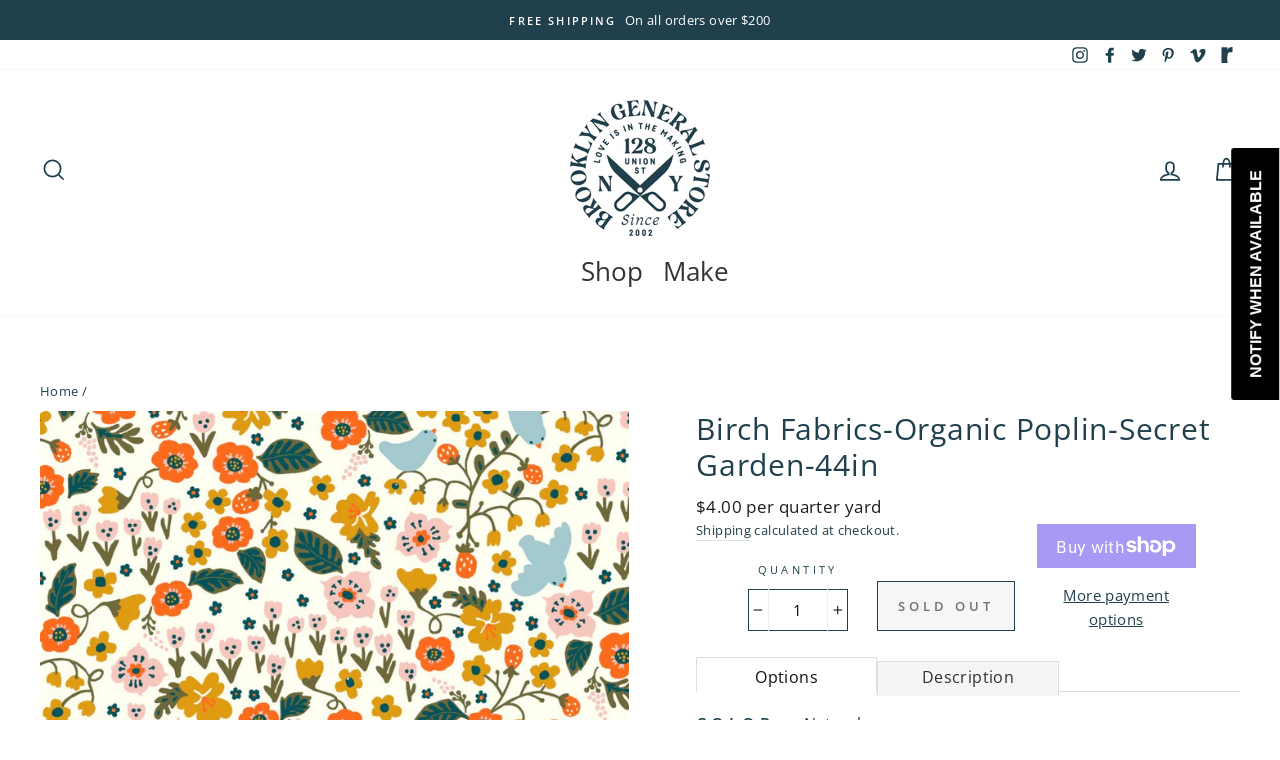

--- FILE ---
content_type: text/html; charset=utf-8
request_url: https://brooklyngeneral.com/products/birch-fabrics-organic-poplin-secret-garden-44in
body_size: 45999
content:
<!doctype html>
<html class="no-js" lang="en">
<head>
  <meta charset="utf-8">
  <meta http-equiv="X-UA-Compatible" content="IE=edge,chrome=1">
  <meta name="viewport" content="width=device-width,initial-scale=1">
  <meta name="theme-color" content="#79a8b1">
  <link rel="canonical" href="https://brooklyngeneral.com/products/birch-fabrics-organic-poplin-secret-garden-44in"><link rel="shortcut icon" href="//brooklyngeneral.com/cdn/shop/files/BROOKLYN_GENERAL_STORE_NO_BACKGROUNDS-17_copy_32x32.jpg?v=1643829570" type="image/png" />
  <title>Birch Fabrics-Organic Poplin-Secret Garden-44in
&ndash; Brooklyn General Store
</title><meta name="description" content="GOTS Certified OrganicContent : 100% COTTONWidth : 44/45&quot;"><meta property="og:site_name" content="Brooklyn General Store">
  <meta property="og:url" content="https://brooklyngeneral.com/products/birch-fabrics-organic-poplin-secret-garden-44in">
  <meta property="og:title" content="Birch Fabrics-Organic Poplin-Secret Garden-44in">
  <meta property="og:type" content="product">
  <meta property="og:description" content="GOTS Certified OrganicContent : 100% COTTONWidth : 44/45&quot;"><meta property="og:image" content="http://brooklyngeneral.com/cdn/shop/products/a3wqjuttieebwd0rqs5d_1200x1200.jpg?v=1690105476"><meta property="og:image" content="http://brooklyngeneral.com/cdn/shop/products/i3u7kpegsrlgvdxj0f6i_1200x1200.jpg?v=1690058694"><meta property="og:image" content="http://brooklyngeneral.com/cdn/shop/products/rbsnygkmlaonxrug7uxt_1200x1200.jpg?v=1690058694">
  <meta property="og:image:secure_url" content="https://brooklyngeneral.com/cdn/shop/products/a3wqjuttieebwd0rqs5d_1200x1200.jpg?v=1690105476"><meta property="og:image:secure_url" content="https://brooklyngeneral.com/cdn/shop/products/i3u7kpegsrlgvdxj0f6i_1200x1200.jpg?v=1690058694"><meta property="og:image:secure_url" content="https://brooklyngeneral.com/cdn/shop/products/rbsnygkmlaonxrug7uxt_1200x1200.jpg?v=1690058694">
  <meta name="twitter:site" content="@bklyngeneral">
  <meta name="twitter:card" content="summary_large_image">
  <meta name="twitter:title" content="Birch Fabrics-Organic Poplin-Secret Garden-44in">
  <meta name="twitter:description" content="GOTS Certified OrganicContent : 100% COTTONWidth : 44/45&quot;">


  <style data-shopify>
  @font-face {
  font-family: "Open Sans";
  font-weight: 400;
  font-style: normal;
  src: url("//brooklyngeneral.com/cdn/fonts/open_sans/opensans_n4.c32e4d4eca5273f6d4ee95ddf54b5bbb75fc9b61.woff2") format("woff2"),
       url("//brooklyngeneral.com/cdn/fonts/open_sans/opensans_n4.5f3406f8d94162b37bfa232b486ac93ee892406d.woff") format("woff");
}

  @font-face {
  font-family: "Open Sans";
  font-weight: 400;
  font-style: normal;
  src: url("//brooklyngeneral.com/cdn/fonts/open_sans/opensans_n4.c32e4d4eca5273f6d4ee95ddf54b5bbb75fc9b61.woff2") format("woff2"),
       url("//brooklyngeneral.com/cdn/fonts/open_sans/opensans_n4.5f3406f8d94162b37bfa232b486ac93ee892406d.woff") format("woff");
}


  @font-face {
  font-family: "Open Sans";
  font-weight: 600;
  font-style: normal;
  src: url("//brooklyngeneral.com/cdn/fonts/open_sans/opensans_n6.15aeff3c913c3fe570c19cdfeed14ce10d09fb08.woff2") format("woff2"),
       url("//brooklyngeneral.com/cdn/fonts/open_sans/opensans_n6.14bef14c75f8837a87f70ce22013cb146ee3e9f3.woff") format("woff");
}

  @font-face {
  font-family: "Open Sans";
  font-weight: 400;
  font-style: italic;
  src: url("//brooklyngeneral.com/cdn/fonts/open_sans/opensans_i4.6f1d45f7a46916cc95c694aab32ecbf7509cbf33.woff2") format("woff2"),
       url("//brooklyngeneral.com/cdn/fonts/open_sans/opensans_i4.4efaa52d5a57aa9a57c1556cc2b7465d18839daa.woff") format("woff");
}

  @font-face {
  font-family: "Open Sans";
  font-weight: 600;
  font-style: italic;
  src: url("//brooklyngeneral.com/cdn/fonts/open_sans/opensans_i6.828bbc1b99433eacd7d50c9f0c1bfe16f27b89a3.woff2") format("woff2"),
       url("//brooklyngeneral.com/cdn/fonts/open_sans/opensans_i6.a79e1402e2bbd56b8069014f43ff9c422c30d057.woff") format("woff");
}

</style>

  <link href="//brooklyngeneral.com/cdn/shop/t/17/assets/theme.scss.css?v=38988222569046679601759259931" rel="stylesheet" type="text/css" media="all" />

  <style data-shopify>
    .collection-item__title {
      font-size: 19.2px;
    }

    @media screen and (min-width: 769px) {
      .collection-item__title {
        font-size: 24px;
      }
    }
  </style>

  <script>
    document.documentElement.className = document.documentElement.className.replace('no-js', 'js');

    window.theme = window.theme || {};
    theme.routes = {
      cart: "/cart",
      cartAdd: "/cart/add",
      cartChange: "/cart/change"
    };
    theme.strings = {
      addToCart: "Add to cart",
      soldOut: "Sold Out",
      unavailable: "Unavailable",
      stockLabel: "Only [count] items in stock!",
      willNotShipUntil: "Will not ship until [date]",
      willBeInStockAfter: "Will be in stock after [date]",
      waitingForStock: "Inventory on the way",
      savePrice: "Save [saved_amount]",
      cartEmpty: "Your cart is currently empty.",
      cartTermsConfirmation: "You must agree with the terms and conditions of sales to check out"
    };
    theme.settings = {
      dynamicVariantsEnable: true,
      dynamicVariantType: "button",
      cartType: "drawer",
      moneyFormat: "${{amount}}",
      saveType: "dollar",
      recentlyViewedEnabled: false,
      predictiveSearch: true,
      predictiveSearchType: "product,article,page",
      inventoryThreshold: 10,
      quickView: true,
      themeName: 'Impulse',
      themeVersion: "3.1.0"
    };
  </script>

  <!-- "snippets/buddha-megamenu-before.liquid" was not rendered, the associated app was uninstalled -->
  <!-- "snippets/buddha-megamenu.liquid" was not rendered, the associated app was uninstalled -->
  <script>window.performance && window.performance.mark && window.performance.mark('shopify.content_for_header.start');</script><meta name="facebook-domain-verification" content="5csj26l9xulri7x1iijx1f61ketzlt">
<meta id="shopify-digital-wallet" name="shopify-digital-wallet" content="/26851770431/digital_wallets/dialog">
<meta name="shopify-checkout-api-token" content="65a5976d19ba53512080e06490da47c2">
<link rel="alternate" type="application/json+oembed" href="https://brooklyngeneral.com/products/birch-fabrics-organic-poplin-secret-garden-44in.oembed">
<script async="async" src="/checkouts/internal/preloads.js?locale=en-US"></script>
<link rel="preconnect" href="https://shop.app" crossorigin="anonymous">
<script async="async" src="https://shop.app/checkouts/internal/preloads.js?locale=en-US&shop_id=26851770431" crossorigin="anonymous"></script>
<script id="apple-pay-shop-capabilities" type="application/json">{"shopId":26851770431,"countryCode":"US","currencyCode":"USD","merchantCapabilities":["supports3DS"],"merchantId":"gid:\/\/shopify\/Shop\/26851770431","merchantName":"Brooklyn General Store","requiredBillingContactFields":["postalAddress","email","phone"],"requiredShippingContactFields":["postalAddress","email","phone"],"shippingType":"shipping","supportedNetworks":["visa","masterCard","amex","discover","elo","jcb"],"total":{"type":"pending","label":"Brooklyn General Store","amount":"1.00"},"shopifyPaymentsEnabled":true,"supportsSubscriptions":true}</script>
<script id="shopify-features" type="application/json">{"accessToken":"65a5976d19ba53512080e06490da47c2","betas":["rich-media-storefront-analytics"],"domain":"brooklyngeneral.com","predictiveSearch":true,"shopId":26851770431,"locale":"en"}</script>
<script>var Shopify = Shopify || {};
Shopify.shop = "brooklyngeneralstore.myshopify.com";
Shopify.locale = "en";
Shopify.currency = {"active":"USD","rate":"1.0"};
Shopify.country = "US";
Shopify.theme = {"name":"Impulse - HC - 01 Oct '20","id":83196870719,"schema_name":"Impulse","schema_version":"3.1.0","theme_store_id":857,"role":"main"};
Shopify.theme.handle = "null";
Shopify.theme.style = {"id":null,"handle":null};
Shopify.cdnHost = "brooklyngeneral.com/cdn";
Shopify.routes = Shopify.routes || {};
Shopify.routes.root = "/";</script>
<script type="module">!function(o){(o.Shopify=o.Shopify||{}).modules=!0}(window);</script>
<script>!function(o){function n(){var o=[];function n(){o.push(Array.prototype.slice.apply(arguments))}return n.q=o,n}var t=o.Shopify=o.Shopify||{};t.loadFeatures=n(),t.autoloadFeatures=n()}(window);</script>
<script>
  window.ShopifyPay = window.ShopifyPay || {};
  window.ShopifyPay.apiHost = "shop.app\/pay";
  window.ShopifyPay.redirectState = null;
</script>
<script id="shop-js-analytics" type="application/json">{"pageType":"product"}</script>
<script defer="defer" async type="module" src="//brooklyngeneral.com/cdn/shopifycloud/shop-js/modules/v2/client.init-shop-cart-sync_BT-GjEfc.en.esm.js"></script>
<script defer="defer" async type="module" src="//brooklyngeneral.com/cdn/shopifycloud/shop-js/modules/v2/chunk.common_D58fp_Oc.esm.js"></script>
<script defer="defer" async type="module" src="//brooklyngeneral.com/cdn/shopifycloud/shop-js/modules/v2/chunk.modal_xMitdFEc.esm.js"></script>
<script type="module">
  await import("//brooklyngeneral.com/cdn/shopifycloud/shop-js/modules/v2/client.init-shop-cart-sync_BT-GjEfc.en.esm.js");
await import("//brooklyngeneral.com/cdn/shopifycloud/shop-js/modules/v2/chunk.common_D58fp_Oc.esm.js");
await import("//brooklyngeneral.com/cdn/shopifycloud/shop-js/modules/v2/chunk.modal_xMitdFEc.esm.js");

  window.Shopify.SignInWithShop?.initShopCartSync?.({"fedCMEnabled":true,"windoidEnabled":true});

</script>
<script>
  window.Shopify = window.Shopify || {};
  if (!window.Shopify.featureAssets) window.Shopify.featureAssets = {};
  window.Shopify.featureAssets['shop-js'] = {"shop-cart-sync":["modules/v2/client.shop-cart-sync_DZOKe7Ll.en.esm.js","modules/v2/chunk.common_D58fp_Oc.esm.js","modules/v2/chunk.modal_xMitdFEc.esm.js"],"init-fed-cm":["modules/v2/client.init-fed-cm_B6oLuCjv.en.esm.js","modules/v2/chunk.common_D58fp_Oc.esm.js","modules/v2/chunk.modal_xMitdFEc.esm.js"],"shop-cash-offers":["modules/v2/client.shop-cash-offers_D2sdYoxE.en.esm.js","modules/v2/chunk.common_D58fp_Oc.esm.js","modules/v2/chunk.modal_xMitdFEc.esm.js"],"shop-login-button":["modules/v2/client.shop-login-button_QeVjl5Y3.en.esm.js","modules/v2/chunk.common_D58fp_Oc.esm.js","modules/v2/chunk.modal_xMitdFEc.esm.js"],"pay-button":["modules/v2/client.pay-button_DXTOsIq6.en.esm.js","modules/v2/chunk.common_D58fp_Oc.esm.js","modules/v2/chunk.modal_xMitdFEc.esm.js"],"shop-button":["modules/v2/client.shop-button_DQZHx9pm.en.esm.js","modules/v2/chunk.common_D58fp_Oc.esm.js","modules/v2/chunk.modal_xMitdFEc.esm.js"],"avatar":["modules/v2/client.avatar_BTnouDA3.en.esm.js"],"init-windoid":["modules/v2/client.init-windoid_CR1B-cfM.en.esm.js","modules/v2/chunk.common_D58fp_Oc.esm.js","modules/v2/chunk.modal_xMitdFEc.esm.js"],"init-shop-for-new-customer-accounts":["modules/v2/client.init-shop-for-new-customer-accounts_C_vY_xzh.en.esm.js","modules/v2/client.shop-login-button_QeVjl5Y3.en.esm.js","modules/v2/chunk.common_D58fp_Oc.esm.js","modules/v2/chunk.modal_xMitdFEc.esm.js"],"init-shop-email-lookup-coordinator":["modules/v2/client.init-shop-email-lookup-coordinator_BI7n9ZSv.en.esm.js","modules/v2/chunk.common_D58fp_Oc.esm.js","modules/v2/chunk.modal_xMitdFEc.esm.js"],"init-shop-cart-sync":["modules/v2/client.init-shop-cart-sync_BT-GjEfc.en.esm.js","modules/v2/chunk.common_D58fp_Oc.esm.js","modules/v2/chunk.modal_xMitdFEc.esm.js"],"shop-toast-manager":["modules/v2/client.shop-toast-manager_DiYdP3xc.en.esm.js","modules/v2/chunk.common_D58fp_Oc.esm.js","modules/v2/chunk.modal_xMitdFEc.esm.js"],"init-customer-accounts":["modules/v2/client.init-customer-accounts_D9ZNqS-Q.en.esm.js","modules/v2/client.shop-login-button_QeVjl5Y3.en.esm.js","modules/v2/chunk.common_D58fp_Oc.esm.js","modules/v2/chunk.modal_xMitdFEc.esm.js"],"init-customer-accounts-sign-up":["modules/v2/client.init-customer-accounts-sign-up_iGw4briv.en.esm.js","modules/v2/client.shop-login-button_QeVjl5Y3.en.esm.js","modules/v2/chunk.common_D58fp_Oc.esm.js","modules/v2/chunk.modal_xMitdFEc.esm.js"],"shop-follow-button":["modules/v2/client.shop-follow-button_CqMgW2wH.en.esm.js","modules/v2/chunk.common_D58fp_Oc.esm.js","modules/v2/chunk.modal_xMitdFEc.esm.js"],"checkout-modal":["modules/v2/client.checkout-modal_xHeaAweL.en.esm.js","modules/v2/chunk.common_D58fp_Oc.esm.js","modules/v2/chunk.modal_xMitdFEc.esm.js"],"shop-login":["modules/v2/client.shop-login_D91U-Q7h.en.esm.js","modules/v2/chunk.common_D58fp_Oc.esm.js","modules/v2/chunk.modal_xMitdFEc.esm.js"],"lead-capture":["modules/v2/client.lead-capture_BJmE1dJe.en.esm.js","modules/v2/chunk.common_D58fp_Oc.esm.js","modules/v2/chunk.modal_xMitdFEc.esm.js"],"payment-terms":["modules/v2/client.payment-terms_Ci9AEqFq.en.esm.js","modules/v2/chunk.common_D58fp_Oc.esm.js","modules/v2/chunk.modal_xMitdFEc.esm.js"]};
</script>
<script>(function() {
  var isLoaded = false;
  function asyncLoad() {
    if (isLoaded) return;
    isLoaded = true;
    var urls = ["https:\/\/contactform.hulkapps.com\/skeletopapp.js?shop=brooklyngeneralstore.myshopify.com","https:\/\/chimpstatic.com\/mcjs-connected\/js\/users\/1458b871e93b6fb7f2bbe3b8b\/96a7abf6fac7eceb801386f7b.js?shop=brooklyngeneralstore.myshopify.com","https:\/\/cdn.shopify.com\/s\/files\/1\/0268\/5177\/0431\/t\/17\/assets\/subscribe-it.js?v=1667243434\u0026shop=brooklyngeneralstore.myshopify.com","https:\/\/storage.nfcube.com\/instafeed-9f1a1203ceef97ce1ca17919bda8ba07.js?shop=brooklyngeneralstore.myshopify.com","https:\/\/cdn.giftcardpro.app\/build\/storefront\/storefront.js?shop=brooklyngeneralstore.myshopify.com","\/\/searchserverapi1.com\/widgets\/shopify\/init.js?a=3W3v1u1Z8F\u0026shop=brooklyngeneralstore.myshopify.com"];
    for (var i = 0; i < urls.length; i++) {
      var s = document.createElement('script');
      s.type = 'text/javascript';
      s.async = true;
      s.src = urls[i];
      var x = document.getElementsByTagName('script')[0];
      x.parentNode.insertBefore(s, x);
    }
  };
  if(window.attachEvent) {
    window.attachEvent('onload', asyncLoad);
  } else {
    window.addEventListener('load', asyncLoad, false);
  }
})();</script>
<script id="__st">var __st={"a":26851770431,"offset":-18000,"reqid":"0ec59e32-e464-42ec-9eb1-3024d1cf720e-1769151193","pageurl":"brooklyngeneral.com\/products\/birch-fabrics-organic-poplin-secret-garden-44in","u":"860db0c98c58","p":"product","rtyp":"product","rid":7202770354239};</script>
<script>window.ShopifyPaypalV4VisibilityTracking = true;</script>
<script id="captcha-bootstrap">!function(){'use strict';const t='contact',e='account',n='new_comment',o=[[t,t],['blogs',n],['comments',n],[t,'customer']],c=[[e,'customer_login'],[e,'guest_login'],[e,'recover_customer_password'],[e,'create_customer']],r=t=>t.map((([t,e])=>`form[action*='/${t}']:not([data-nocaptcha='true']) input[name='form_type'][value='${e}']`)).join(','),a=t=>()=>t?[...document.querySelectorAll(t)].map((t=>t.form)):[];function s(){const t=[...o],e=r(t);return a(e)}const i='password',u='form_key',d=['recaptcha-v3-token','g-recaptcha-response','h-captcha-response',i],f=()=>{try{return window.sessionStorage}catch{return}},m='__shopify_v',_=t=>t.elements[u];function p(t,e,n=!1){try{const o=window.sessionStorage,c=JSON.parse(o.getItem(e)),{data:r}=function(t){const{data:e,action:n}=t;return t[m]||n?{data:e,action:n}:{data:t,action:n}}(c);for(const[e,n]of Object.entries(r))t.elements[e]&&(t.elements[e].value=n);n&&o.removeItem(e)}catch(o){console.error('form repopulation failed',{error:o})}}const l='form_type',E='cptcha';function T(t){t.dataset[E]=!0}const w=window,h=w.document,L='Shopify',v='ce_forms',y='captcha';let A=!1;((t,e)=>{const n=(g='f06e6c50-85a8-45c8-87d0-21a2b65856fe',I='https://cdn.shopify.com/shopifycloud/storefront-forms-hcaptcha/ce_storefront_forms_captcha_hcaptcha.v1.5.2.iife.js',D={infoText:'Protected by hCaptcha',privacyText:'Privacy',termsText:'Terms'},(t,e,n)=>{const o=w[L][v],c=o.bindForm;if(c)return c(t,g,e,D).then(n);var r;o.q.push([[t,g,e,D],n]),r=I,A||(h.body.append(Object.assign(h.createElement('script'),{id:'captcha-provider',async:!0,src:r})),A=!0)});var g,I,D;w[L]=w[L]||{},w[L][v]=w[L][v]||{},w[L][v].q=[],w[L][y]=w[L][y]||{},w[L][y].protect=function(t,e){n(t,void 0,e),T(t)},Object.freeze(w[L][y]),function(t,e,n,w,h,L){const[v,y,A,g]=function(t,e,n){const i=e?o:[],u=t?c:[],d=[...i,...u],f=r(d),m=r(i),_=r(d.filter((([t,e])=>n.includes(e))));return[a(f),a(m),a(_),s()]}(w,h,L),I=t=>{const e=t.target;return e instanceof HTMLFormElement?e:e&&e.form},D=t=>v().includes(t);t.addEventListener('submit',(t=>{const e=I(t);if(!e)return;const n=D(e)&&!e.dataset.hcaptchaBound&&!e.dataset.recaptchaBound,o=_(e),c=g().includes(e)&&(!o||!o.value);(n||c)&&t.preventDefault(),c&&!n&&(function(t){try{if(!f())return;!function(t){const e=f();if(!e)return;const n=_(t);if(!n)return;const o=n.value;o&&e.removeItem(o)}(t);const e=Array.from(Array(32),(()=>Math.random().toString(36)[2])).join('');!function(t,e){_(t)||t.append(Object.assign(document.createElement('input'),{type:'hidden',name:u})),t.elements[u].value=e}(t,e),function(t,e){const n=f();if(!n)return;const o=[...t.querySelectorAll(`input[type='${i}']`)].map((({name:t})=>t)),c=[...d,...o],r={};for(const[a,s]of new FormData(t).entries())c.includes(a)||(r[a]=s);n.setItem(e,JSON.stringify({[m]:1,action:t.action,data:r}))}(t,e)}catch(e){console.error('failed to persist form',e)}}(e),e.submit())}));const S=(t,e)=>{t&&!t.dataset[E]&&(n(t,e.some((e=>e===t))),T(t))};for(const o of['focusin','change'])t.addEventListener(o,(t=>{const e=I(t);D(e)&&S(e,y())}));const B=e.get('form_key'),M=e.get(l),P=B&&M;t.addEventListener('DOMContentLoaded',(()=>{const t=y();if(P)for(const e of t)e.elements[l].value===M&&p(e,B);[...new Set([...A(),...v().filter((t=>'true'===t.dataset.shopifyCaptcha))])].forEach((e=>S(e,t)))}))}(h,new URLSearchParams(w.location.search),n,t,e,['guest_login'])})(!0,!0)}();</script>
<script integrity="sha256-4kQ18oKyAcykRKYeNunJcIwy7WH5gtpwJnB7kiuLZ1E=" data-source-attribution="shopify.loadfeatures" defer="defer" src="//brooklyngeneral.com/cdn/shopifycloud/storefront/assets/storefront/load_feature-a0a9edcb.js" crossorigin="anonymous"></script>
<script crossorigin="anonymous" defer="defer" src="//brooklyngeneral.com/cdn/shopifycloud/storefront/assets/shopify_pay/storefront-65b4c6d7.js?v=20250812"></script>
<script data-source-attribution="shopify.dynamic_checkout.dynamic.init">var Shopify=Shopify||{};Shopify.PaymentButton=Shopify.PaymentButton||{isStorefrontPortableWallets:!0,init:function(){window.Shopify.PaymentButton.init=function(){};var t=document.createElement("script");t.src="https://brooklyngeneral.com/cdn/shopifycloud/portable-wallets/latest/portable-wallets.en.js",t.type="module",document.head.appendChild(t)}};
</script>
<script data-source-attribution="shopify.dynamic_checkout.buyer_consent">
  function portableWalletsHideBuyerConsent(e){var t=document.getElementById("shopify-buyer-consent"),n=document.getElementById("shopify-subscription-policy-button");t&&n&&(t.classList.add("hidden"),t.setAttribute("aria-hidden","true"),n.removeEventListener("click",e))}function portableWalletsShowBuyerConsent(e){var t=document.getElementById("shopify-buyer-consent"),n=document.getElementById("shopify-subscription-policy-button");t&&n&&(t.classList.remove("hidden"),t.removeAttribute("aria-hidden"),n.addEventListener("click",e))}window.Shopify?.PaymentButton&&(window.Shopify.PaymentButton.hideBuyerConsent=portableWalletsHideBuyerConsent,window.Shopify.PaymentButton.showBuyerConsent=portableWalletsShowBuyerConsent);
</script>
<script>
  function portableWalletsCleanup(e){e&&e.src&&console.error("Failed to load portable wallets script "+e.src);var t=document.querySelectorAll("shopify-accelerated-checkout .shopify-payment-button__skeleton, shopify-accelerated-checkout-cart .wallet-cart-button__skeleton"),e=document.getElementById("shopify-buyer-consent");for(let e=0;e<t.length;e++)t[e].remove();e&&e.remove()}function portableWalletsNotLoadedAsModule(e){e instanceof ErrorEvent&&"string"==typeof e.message&&e.message.includes("import.meta")&&"string"==typeof e.filename&&e.filename.includes("portable-wallets")&&(window.removeEventListener("error",portableWalletsNotLoadedAsModule),window.Shopify.PaymentButton.failedToLoad=e,"loading"===document.readyState?document.addEventListener("DOMContentLoaded",window.Shopify.PaymentButton.init):window.Shopify.PaymentButton.init())}window.addEventListener("error",portableWalletsNotLoadedAsModule);
</script>

<script type="module" src="https://brooklyngeneral.com/cdn/shopifycloud/portable-wallets/latest/portable-wallets.en.js" onError="portableWalletsCleanup(this)" crossorigin="anonymous"></script>
<script nomodule>
  document.addEventListener("DOMContentLoaded", portableWalletsCleanup);
</script>

<link id="shopify-accelerated-checkout-styles" rel="stylesheet" media="screen" href="https://brooklyngeneral.com/cdn/shopifycloud/portable-wallets/latest/accelerated-checkout-backwards-compat.css" crossorigin="anonymous">
<style id="shopify-accelerated-checkout-cart">
        #shopify-buyer-consent {
  margin-top: 1em;
  display: inline-block;
  width: 100%;
}

#shopify-buyer-consent.hidden {
  display: none;
}

#shopify-subscription-policy-button {
  background: none;
  border: none;
  padding: 0;
  text-decoration: underline;
  font-size: inherit;
  cursor: pointer;
}

#shopify-subscription-policy-button::before {
  box-shadow: none;
}

      </style>

<script>window.performance && window.performance.mark && window.performance.mark('shopify.content_for_header.end');</script><script src="//brooklyngeneral.com/cdn/shop/t/17/assets/vendor-scripts-v6.js" defer="defer"></script>

  

  <script src="//brooklyngeneral.com/cdn/shop/t/17/assets/theme.js?v=48136567548638310751601542507" defer="defer"></script>






 <script defer>

  /**
   * IMPORTANT!
   * Do not edit this file. Any changes made could be overwritten by at
   * any time. If you need assistance, please reach out to us at support@gist-apps.com.
   */

  if (typeof(GIST) == 'undefined') {
    window.GIST = GIST = {};
  }
  if (typeof(GIST.f) == 'undefined') {
    GIST.f = {};
  }


</script>


<script type="text/javascript" src="https://cdn.giftcardpro.app/build/storefront/storefront.js" defer></script>
<link rel="stylesheet" type="text/css" href="https://cdn.giftcardpro.app/build/storefront/storefront.css">


  	 
<!-- BEGIN app block: shopify://apps/pagefly-page-builder/blocks/app-embed/83e179f7-59a0-4589-8c66-c0dddf959200 -->

<!-- BEGIN app snippet: pagefly-cro-ab-testing-main -->







<script>
  ;(function () {
    const url = new URL(window.location)
    const viewParam = url.searchParams.get('view')
    if (viewParam && viewParam.includes('variant-pf-')) {
      url.searchParams.set('pf_v', viewParam)
      url.searchParams.delete('view')
      window.history.replaceState({}, '', url)
    }
  })()
</script>



<script type='module'>
  
  window.PAGEFLY_CRO = window.PAGEFLY_CRO || {}

  window.PAGEFLY_CRO['data_debug'] = {
    original_template_suffix: "all_products",
    allow_ab_test: false,
    ab_test_start_time: 0,
    ab_test_end_time: 0,
    today_date_time: 1769151193000,
  }
  window.PAGEFLY_CRO['GA4'] = { enabled: false}
</script>

<!-- END app snippet -->








  <script src='https://cdn.shopify.com/extensions/019bb4f9-aed6-78a3-be91-e9d44663e6bf/pagefly-page-builder-215/assets/pagefly-helper.js' defer='defer'></script>

  <script src='https://cdn.shopify.com/extensions/019bb4f9-aed6-78a3-be91-e9d44663e6bf/pagefly-page-builder-215/assets/pagefly-general-helper.js' defer='defer'></script>

  <script src='https://cdn.shopify.com/extensions/019bb4f9-aed6-78a3-be91-e9d44663e6bf/pagefly-page-builder-215/assets/pagefly-snap-slider.js' defer='defer'></script>

  <script src='https://cdn.shopify.com/extensions/019bb4f9-aed6-78a3-be91-e9d44663e6bf/pagefly-page-builder-215/assets/pagefly-slideshow-v3.js' defer='defer'></script>

  <script src='https://cdn.shopify.com/extensions/019bb4f9-aed6-78a3-be91-e9d44663e6bf/pagefly-page-builder-215/assets/pagefly-slideshow-v4.js' defer='defer'></script>

  <script src='https://cdn.shopify.com/extensions/019bb4f9-aed6-78a3-be91-e9d44663e6bf/pagefly-page-builder-215/assets/pagefly-glider.js' defer='defer'></script>

  <script src='https://cdn.shopify.com/extensions/019bb4f9-aed6-78a3-be91-e9d44663e6bf/pagefly-page-builder-215/assets/pagefly-slideshow-v1-v2.js' defer='defer'></script>

  <script src='https://cdn.shopify.com/extensions/019bb4f9-aed6-78a3-be91-e9d44663e6bf/pagefly-page-builder-215/assets/pagefly-product-media.js' defer='defer'></script>

  <script src='https://cdn.shopify.com/extensions/019bb4f9-aed6-78a3-be91-e9d44663e6bf/pagefly-page-builder-215/assets/pagefly-product.js' defer='defer'></script>


<script id='pagefly-helper-data' type='application/json'>
  {
    "page_optimization": {
      "assets_prefetching": false
    },
    "elements_asset_mapper": {
      "Accordion": "https://cdn.shopify.com/extensions/019bb4f9-aed6-78a3-be91-e9d44663e6bf/pagefly-page-builder-215/assets/pagefly-accordion.js",
      "Accordion3": "https://cdn.shopify.com/extensions/019bb4f9-aed6-78a3-be91-e9d44663e6bf/pagefly-page-builder-215/assets/pagefly-accordion3.js",
      "CountDown": "https://cdn.shopify.com/extensions/019bb4f9-aed6-78a3-be91-e9d44663e6bf/pagefly-page-builder-215/assets/pagefly-countdown.js",
      "GMap1": "https://cdn.shopify.com/extensions/019bb4f9-aed6-78a3-be91-e9d44663e6bf/pagefly-page-builder-215/assets/pagefly-gmap.js",
      "GMap2": "https://cdn.shopify.com/extensions/019bb4f9-aed6-78a3-be91-e9d44663e6bf/pagefly-page-builder-215/assets/pagefly-gmap.js",
      "GMapBasicV2": "https://cdn.shopify.com/extensions/019bb4f9-aed6-78a3-be91-e9d44663e6bf/pagefly-page-builder-215/assets/pagefly-gmap.js",
      "GMapAdvancedV2": "https://cdn.shopify.com/extensions/019bb4f9-aed6-78a3-be91-e9d44663e6bf/pagefly-page-builder-215/assets/pagefly-gmap.js",
      "HTML.Video": "https://cdn.shopify.com/extensions/019bb4f9-aed6-78a3-be91-e9d44663e6bf/pagefly-page-builder-215/assets/pagefly-htmlvideo.js",
      "HTML.Video2": "https://cdn.shopify.com/extensions/019bb4f9-aed6-78a3-be91-e9d44663e6bf/pagefly-page-builder-215/assets/pagefly-htmlvideo2.js",
      "HTML.Video3": "https://cdn.shopify.com/extensions/019bb4f9-aed6-78a3-be91-e9d44663e6bf/pagefly-page-builder-215/assets/pagefly-htmlvideo2.js",
      "BackgroundVideo": "https://cdn.shopify.com/extensions/019bb4f9-aed6-78a3-be91-e9d44663e6bf/pagefly-page-builder-215/assets/pagefly-htmlvideo2.js",
      "Instagram": "https://cdn.shopify.com/extensions/019bb4f9-aed6-78a3-be91-e9d44663e6bf/pagefly-page-builder-215/assets/pagefly-instagram.js",
      "Instagram2": "https://cdn.shopify.com/extensions/019bb4f9-aed6-78a3-be91-e9d44663e6bf/pagefly-page-builder-215/assets/pagefly-instagram.js",
      "Insta3": "https://cdn.shopify.com/extensions/019bb4f9-aed6-78a3-be91-e9d44663e6bf/pagefly-page-builder-215/assets/pagefly-instagram3.js",
      "Tabs": "https://cdn.shopify.com/extensions/019bb4f9-aed6-78a3-be91-e9d44663e6bf/pagefly-page-builder-215/assets/pagefly-tab.js",
      "Tabs3": "https://cdn.shopify.com/extensions/019bb4f9-aed6-78a3-be91-e9d44663e6bf/pagefly-page-builder-215/assets/pagefly-tab3.js",
      "ProductBox": "https://cdn.shopify.com/extensions/019bb4f9-aed6-78a3-be91-e9d44663e6bf/pagefly-page-builder-215/assets/pagefly-cart.js",
      "FBPageBox2": "https://cdn.shopify.com/extensions/019bb4f9-aed6-78a3-be91-e9d44663e6bf/pagefly-page-builder-215/assets/pagefly-facebook.js",
      "FBLikeButton2": "https://cdn.shopify.com/extensions/019bb4f9-aed6-78a3-be91-e9d44663e6bf/pagefly-page-builder-215/assets/pagefly-facebook.js",
      "TwitterFeed2": "https://cdn.shopify.com/extensions/019bb4f9-aed6-78a3-be91-e9d44663e6bf/pagefly-page-builder-215/assets/pagefly-twitter.js",
      "Paragraph4": "https://cdn.shopify.com/extensions/019bb4f9-aed6-78a3-be91-e9d44663e6bf/pagefly-page-builder-215/assets/pagefly-paragraph4.js",

      "AliReviews": "https://cdn.shopify.com/extensions/019bb4f9-aed6-78a3-be91-e9d44663e6bf/pagefly-page-builder-215/assets/pagefly-3rd-elements.js",
      "BackInStock": "https://cdn.shopify.com/extensions/019bb4f9-aed6-78a3-be91-e9d44663e6bf/pagefly-page-builder-215/assets/pagefly-3rd-elements.js",
      "GloboBackInStock": "https://cdn.shopify.com/extensions/019bb4f9-aed6-78a3-be91-e9d44663e6bf/pagefly-page-builder-215/assets/pagefly-3rd-elements.js",
      "GrowaveWishlist": "https://cdn.shopify.com/extensions/019bb4f9-aed6-78a3-be91-e9d44663e6bf/pagefly-page-builder-215/assets/pagefly-3rd-elements.js",
      "InfiniteOptionsShopPad": "https://cdn.shopify.com/extensions/019bb4f9-aed6-78a3-be91-e9d44663e6bf/pagefly-page-builder-215/assets/pagefly-3rd-elements.js",
      "InkybayProductPersonalizer": "https://cdn.shopify.com/extensions/019bb4f9-aed6-78a3-be91-e9d44663e6bf/pagefly-page-builder-215/assets/pagefly-3rd-elements.js",
      "LimeSpot": "https://cdn.shopify.com/extensions/019bb4f9-aed6-78a3-be91-e9d44663e6bf/pagefly-page-builder-215/assets/pagefly-3rd-elements.js",
      "Loox": "https://cdn.shopify.com/extensions/019bb4f9-aed6-78a3-be91-e9d44663e6bf/pagefly-page-builder-215/assets/pagefly-3rd-elements.js",
      "Opinew": "https://cdn.shopify.com/extensions/019bb4f9-aed6-78a3-be91-e9d44663e6bf/pagefly-page-builder-215/assets/pagefly-3rd-elements.js",
      "Powr": "https://cdn.shopify.com/extensions/019bb4f9-aed6-78a3-be91-e9d44663e6bf/pagefly-page-builder-215/assets/pagefly-3rd-elements.js",
      "ProductReviews": "https://cdn.shopify.com/extensions/019bb4f9-aed6-78a3-be91-e9d44663e6bf/pagefly-page-builder-215/assets/pagefly-3rd-elements.js",
      "PushOwl": "https://cdn.shopify.com/extensions/019bb4f9-aed6-78a3-be91-e9d44663e6bf/pagefly-page-builder-215/assets/pagefly-3rd-elements.js",
      "ReCharge": "https://cdn.shopify.com/extensions/019bb4f9-aed6-78a3-be91-e9d44663e6bf/pagefly-page-builder-215/assets/pagefly-3rd-elements.js",
      "Rivyo": "https://cdn.shopify.com/extensions/019bb4f9-aed6-78a3-be91-e9d44663e6bf/pagefly-page-builder-215/assets/pagefly-3rd-elements.js",
      "TrackingMore": "https://cdn.shopify.com/extensions/019bb4f9-aed6-78a3-be91-e9d44663e6bf/pagefly-page-builder-215/assets/pagefly-3rd-elements.js",
      "Vitals": "https://cdn.shopify.com/extensions/019bb4f9-aed6-78a3-be91-e9d44663e6bf/pagefly-page-builder-215/assets/pagefly-3rd-elements.js",
      "Wiser": "https://cdn.shopify.com/extensions/019bb4f9-aed6-78a3-be91-e9d44663e6bf/pagefly-page-builder-215/assets/pagefly-3rd-elements.js"
    },
    "custom_elements_mapper": {
      "pf-click-action-element": "https://cdn.shopify.com/extensions/019bb4f9-aed6-78a3-be91-e9d44663e6bf/pagefly-page-builder-215/assets/pagefly-click-action-element.js",
      "pf-dialog-element": "https://cdn.shopify.com/extensions/019bb4f9-aed6-78a3-be91-e9d44663e6bf/pagefly-page-builder-215/assets/pagefly-dialog-element.js"
    }
  }
</script>


<!-- END app block --><!-- BEGIN app block: shopify://apps/instafeed/blocks/head-block/c447db20-095d-4a10-9725-b5977662c9d5 --><link rel="preconnect" href="https://cdn.nfcube.com/">
<link rel="preconnect" href="https://scontent.cdninstagram.com/">


  <script>
    document.addEventListener('DOMContentLoaded', function () {
      let instafeedScript = document.createElement('script');

      
        instafeedScript.src = 'https://storage.nfcube.com/instafeed-9f1a1203ceef97ce1ca17919bda8ba07.js';
      

      document.body.appendChild(instafeedScript);
    });
  </script>





<!-- END app block --><link href="https://monorail-edge.shopifysvc.com" rel="dns-prefetch">
<script>(function(){if ("sendBeacon" in navigator && "performance" in window) {try {var session_token_from_headers = performance.getEntriesByType('navigation')[0].serverTiming.find(x => x.name == '_s').description;} catch {var session_token_from_headers = undefined;}var session_cookie_matches = document.cookie.match(/_shopify_s=([^;]*)/);var session_token_from_cookie = session_cookie_matches && session_cookie_matches.length === 2 ? session_cookie_matches[1] : "";var session_token = session_token_from_headers || session_token_from_cookie || "";function handle_abandonment_event(e) {var entries = performance.getEntries().filter(function(entry) {return /monorail-edge.shopifysvc.com/.test(entry.name);});if (!window.abandonment_tracked && entries.length === 0) {window.abandonment_tracked = true;var currentMs = Date.now();var navigation_start = performance.timing.navigationStart;var payload = {shop_id: 26851770431,url: window.location.href,navigation_start,duration: currentMs - navigation_start,session_token,page_type: "product"};window.navigator.sendBeacon("https://monorail-edge.shopifysvc.com/v1/produce", JSON.stringify({schema_id: "online_store_buyer_site_abandonment/1.1",payload: payload,metadata: {event_created_at_ms: currentMs,event_sent_at_ms: currentMs}}));}}window.addEventListener('pagehide', handle_abandonment_event);}}());</script>
<script id="web-pixels-manager-setup">(function e(e,d,r,n,o){if(void 0===o&&(o={}),!Boolean(null===(a=null===(i=window.Shopify)||void 0===i?void 0:i.analytics)||void 0===a?void 0:a.replayQueue)){var i,a;window.Shopify=window.Shopify||{};var t=window.Shopify;t.analytics=t.analytics||{};var s=t.analytics;s.replayQueue=[],s.publish=function(e,d,r){return s.replayQueue.push([e,d,r]),!0};try{self.performance.mark("wpm:start")}catch(e){}var l=function(){var e={modern:/Edge?\/(1{2}[4-9]|1[2-9]\d|[2-9]\d{2}|\d{4,})\.\d+(\.\d+|)|Firefox\/(1{2}[4-9]|1[2-9]\d|[2-9]\d{2}|\d{4,})\.\d+(\.\d+|)|Chrom(ium|e)\/(9{2}|\d{3,})\.\d+(\.\d+|)|(Maci|X1{2}).+ Version\/(15\.\d+|(1[6-9]|[2-9]\d|\d{3,})\.\d+)([,.]\d+|)( \(\w+\)|)( Mobile\/\w+|) Safari\/|Chrome.+OPR\/(9{2}|\d{3,})\.\d+\.\d+|(CPU[ +]OS|iPhone[ +]OS|CPU[ +]iPhone|CPU IPhone OS|CPU iPad OS)[ +]+(15[._]\d+|(1[6-9]|[2-9]\d|\d{3,})[._]\d+)([._]\d+|)|Android:?[ /-](13[3-9]|1[4-9]\d|[2-9]\d{2}|\d{4,})(\.\d+|)(\.\d+|)|Android.+Firefox\/(13[5-9]|1[4-9]\d|[2-9]\d{2}|\d{4,})\.\d+(\.\d+|)|Android.+Chrom(ium|e)\/(13[3-9]|1[4-9]\d|[2-9]\d{2}|\d{4,})\.\d+(\.\d+|)|SamsungBrowser\/([2-9]\d|\d{3,})\.\d+/,legacy:/Edge?\/(1[6-9]|[2-9]\d|\d{3,})\.\d+(\.\d+|)|Firefox\/(5[4-9]|[6-9]\d|\d{3,})\.\d+(\.\d+|)|Chrom(ium|e)\/(5[1-9]|[6-9]\d|\d{3,})\.\d+(\.\d+|)([\d.]+$|.*Safari\/(?![\d.]+ Edge\/[\d.]+$))|(Maci|X1{2}).+ Version\/(10\.\d+|(1[1-9]|[2-9]\d|\d{3,})\.\d+)([,.]\d+|)( \(\w+\)|)( Mobile\/\w+|) Safari\/|Chrome.+OPR\/(3[89]|[4-9]\d|\d{3,})\.\d+\.\d+|(CPU[ +]OS|iPhone[ +]OS|CPU[ +]iPhone|CPU IPhone OS|CPU iPad OS)[ +]+(10[._]\d+|(1[1-9]|[2-9]\d|\d{3,})[._]\d+)([._]\d+|)|Android:?[ /-](13[3-9]|1[4-9]\d|[2-9]\d{2}|\d{4,})(\.\d+|)(\.\d+|)|Mobile Safari.+OPR\/([89]\d|\d{3,})\.\d+\.\d+|Android.+Firefox\/(13[5-9]|1[4-9]\d|[2-9]\d{2}|\d{4,})\.\d+(\.\d+|)|Android.+Chrom(ium|e)\/(13[3-9]|1[4-9]\d|[2-9]\d{2}|\d{4,})\.\d+(\.\d+|)|Android.+(UC? ?Browser|UCWEB|U3)[ /]?(15\.([5-9]|\d{2,})|(1[6-9]|[2-9]\d|\d{3,})\.\d+)\.\d+|SamsungBrowser\/(5\.\d+|([6-9]|\d{2,})\.\d+)|Android.+MQ{2}Browser\/(14(\.(9|\d{2,})|)|(1[5-9]|[2-9]\d|\d{3,})(\.\d+|))(\.\d+|)|K[Aa][Ii]OS\/(3\.\d+|([4-9]|\d{2,})\.\d+)(\.\d+|)/},d=e.modern,r=e.legacy,n=navigator.userAgent;return n.match(d)?"modern":n.match(r)?"legacy":"unknown"}(),u="modern"===l?"modern":"legacy",c=(null!=n?n:{modern:"",legacy:""})[u],f=function(e){return[e.baseUrl,"/wpm","/b",e.hashVersion,"modern"===e.buildTarget?"m":"l",".js"].join("")}({baseUrl:d,hashVersion:r,buildTarget:u}),m=function(e){var d=e.version,r=e.bundleTarget,n=e.surface,o=e.pageUrl,i=e.monorailEndpoint;return{emit:function(e){var a=e.status,t=e.errorMsg,s=(new Date).getTime(),l=JSON.stringify({metadata:{event_sent_at_ms:s},events:[{schema_id:"web_pixels_manager_load/3.1",payload:{version:d,bundle_target:r,page_url:o,status:a,surface:n,error_msg:t},metadata:{event_created_at_ms:s}}]});if(!i)return console&&console.warn&&console.warn("[Web Pixels Manager] No Monorail endpoint provided, skipping logging."),!1;try{return self.navigator.sendBeacon.bind(self.navigator)(i,l)}catch(e){}var u=new XMLHttpRequest;try{return u.open("POST",i,!0),u.setRequestHeader("Content-Type","text/plain"),u.send(l),!0}catch(e){return console&&console.warn&&console.warn("[Web Pixels Manager] Got an unhandled error while logging to Monorail."),!1}}}}({version:r,bundleTarget:l,surface:e.surface,pageUrl:self.location.href,monorailEndpoint:e.monorailEndpoint});try{o.browserTarget=l,function(e){var d=e.src,r=e.async,n=void 0===r||r,o=e.onload,i=e.onerror,a=e.sri,t=e.scriptDataAttributes,s=void 0===t?{}:t,l=document.createElement("script"),u=document.querySelector("head"),c=document.querySelector("body");if(l.async=n,l.src=d,a&&(l.integrity=a,l.crossOrigin="anonymous"),s)for(var f in s)if(Object.prototype.hasOwnProperty.call(s,f))try{l.dataset[f]=s[f]}catch(e){}if(o&&l.addEventListener("load",o),i&&l.addEventListener("error",i),u)u.appendChild(l);else{if(!c)throw new Error("Did not find a head or body element to append the script");c.appendChild(l)}}({src:f,async:!0,onload:function(){if(!function(){var e,d;return Boolean(null===(d=null===(e=window.Shopify)||void 0===e?void 0:e.analytics)||void 0===d?void 0:d.initialized)}()){var d=window.webPixelsManager.init(e)||void 0;if(d){var r=window.Shopify.analytics;r.replayQueue.forEach((function(e){var r=e[0],n=e[1],o=e[2];d.publishCustomEvent(r,n,o)})),r.replayQueue=[],r.publish=d.publishCustomEvent,r.visitor=d.visitor,r.initialized=!0}}},onerror:function(){return m.emit({status:"failed",errorMsg:"".concat(f," has failed to load")})},sri:function(e){var d=/^sha384-[A-Za-z0-9+/=]+$/;return"string"==typeof e&&d.test(e)}(c)?c:"",scriptDataAttributes:o}),m.emit({status:"loading"})}catch(e){m.emit({status:"failed",errorMsg:(null==e?void 0:e.message)||"Unknown error"})}}})({shopId: 26851770431,storefrontBaseUrl: "https://brooklyngeneral.com",extensionsBaseUrl: "https://extensions.shopifycdn.com/cdn/shopifycloud/web-pixels-manager",monorailEndpoint: "https://monorail-edge.shopifysvc.com/unstable/produce_batch",surface: "storefront-renderer",enabledBetaFlags: ["2dca8a86"],webPixelsConfigList: [{"id":"564756543","configuration":"{\"apiKey\":\"3W3v1u1Z8F\", \"host\":\"searchserverapi.com\"}","eventPayloadVersion":"v1","runtimeContext":"STRICT","scriptVersion":"5559ea45e47b67d15b30b79e7c6719da","type":"APP","apiClientId":578825,"privacyPurposes":["ANALYTICS"],"dataSharingAdjustments":{"protectedCustomerApprovalScopes":["read_customer_personal_data"]}},{"id":"156237887","configuration":"{\"pixel_id\":\"238286137612452\",\"pixel_type\":\"facebook_pixel\",\"metaapp_system_user_token\":\"-\"}","eventPayloadVersion":"v1","runtimeContext":"OPEN","scriptVersion":"ca16bc87fe92b6042fbaa3acc2fbdaa6","type":"APP","apiClientId":2329312,"privacyPurposes":["ANALYTICS","MARKETING","SALE_OF_DATA"],"dataSharingAdjustments":{"protectedCustomerApprovalScopes":["read_customer_address","read_customer_email","read_customer_name","read_customer_personal_data","read_customer_phone"]}},{"id":"80674879","eventPayloadVersion":"v1","runtimeContext":"LAX","scriptVersion":"1","type":"CUSTOM","privacyPurposes":["ANALYTICS"],"name":"Google Analytics tag (migrated)"},{"id":"shopify-app-pixel","configuration":"{}","eventPayloadVersion":"v1","runtimeContext":"STRICT","scriptVersion":"0450","apiClientId":"shopify-pixel","type":"APP","privacyPurposes":["ANALYTICS","MARKETING"]},{"id":"shopify-custom-pixel","eventPayloadVersion":"v1","runtimeContext":"LAX","scriptVersion":"0450","apiClientId":"shopify-pixel","type":"CUSTOM","privacyPurposes":["ANALYTICS","MARKETING"]}],isMerchantRequest: false,initData: {"shop":{"name":"Brooklyn General Store","paymentSettings":{"currencyCode":"USD"},"myshopifyDomain":"brooklyngeneralstore.myshopify.com","countryCode":"US","storefrontUrl":"https:\/\/brooklyngeneral.com"},"customer":null,"cart":null,"checkout":null,"productVariants":[{"price":{"amount":4.0,"currencyCode":"USD"},"product":{"title":"Birch Fabrics-Organic Poplin-Secret Garden-44in","vendor":"Birch Fabrics","id":"7202770354239","untranslatedTitle":"Birch Fabrics-Organic Poplin-Secret Garden-44in","url":"\/products\/birch-fabrics-organic-poplin-secret-garden-44in","type":"Organic"},"id":"40147487588415","image":{"src":"\/\/brooklyngeneral.com\/cdn\/shop\/products\/i3u7kpegsrlgvdxj0f6i.jpg?v=1690058694"},"sku":"210000026840","title":"Natural","untranslatedTitle":"Natural"},{"price":{"amount":4.0,"currencyCode":"USD"},"product":{"title":"Birch Fabrics-Organic Poplin-Secret Garden-44in","vendor":"Birch Fabrics","id":"7202770354239","untranslatedTitle":"Birch Fabrics-Organic Poplin-Secret Garden-44in","url":"\/products\/birch-fabrics-organic-poplin-secret-garden-44in","type":"Organic"},"id":"40147487621183","image":{"src":"\/\/brooklyngeneral.com\/cdn\/shop\/products\/rbsnygkmlaonxrug7uxt.jpg?v=1690058694"},"sku":"210000026841","title":"Gold","untranslatedTitle":"Gold"}],"purchasingCompany":null},},"https://brooklyngeneral.com/cdn","fcfee988w5aeb613cpc8e4bc33m6693e112",{"modern":"","legacy":""},{"shopId":"26851770431","storefrontBaseUrl":"https:\/\/brooklyngeneral.com","extensionBaseUrl":"https:\/\/extensions.shopifycdn.com\/cdn\/shopifycloud\/web-pixels-manager","surface":"storefront-renderer","enabledBetaFlags":"[\"2dca8a86\"]","isMerchantRequest":"false","hashVersion":"fcfee988w5aeb613cpc8e4bc33m6693e112","publish":"custom","events":"[[\"page_viewed\",{}],[\"product_viewed\",{\"productVariant\":{\"price\":{\"amount\":4.0,\"currencyCode\":\"USD\"},\"product\":{\"title\":\"Birch Fabrics-Organic Poplin-Secret Garden-44in\",\"vendor\":\"Birch Fabrics\",\"id\":\"7202770354239\",\"untranslatedTitle\":\"Birch Fabrics-Organic Poplin-Secret Garden-44in\",\"url\":\"\/products\/birch-fabrics-organic-poplin-secret-garden-44in\",\"type\":\"Organic\"},\"id\":\"40147487588415\",\"image\":{\"src\":\"\/\/brooklyngeneral.com\/cdn\/shop\/products\/i3u7kpegsrlgvdxj0f6i.jpg?v=1690058694\"},\"sku\":\"210000026840\",\"title\":\"Natural\",\"untranslatedTitle\":\"Natural\"}}]]"});</script><script>
  window.ShopifyAnalytics = window.ShopifyAnalytics || {};
  window.ShopifyAnalytics.meta = window.ShopifyAnalytics.meta || {};
  window.ShopifyAnalytics.meta.currency = 'USD';
  var meta = {"product":{"id":7202770354239,"gid":"gid:\/\/shopify\/Product\/7202770354239","vendor":"Birch Fabrics","type":"Organic","handle":"birch-fabrics-organic-poplin-secret-garden-44in","variants":[{"id":40147487588415,"price":400,"name":"Birch Fabrics-Organic Poplin-Secret Garden-44in - Natural","public_title":"Natural","sku":"210000026840"},{"id":40147487621183,"price":400,"name":"Birch Fabrics-Organic Poplin-Secret Garden-44in - Gold","public_title":"Gold","sku":"210000026841"}],"remote":false},"page":{"pageType":"product","resourceType":"product","resourceId":7202770354239,"requestId":"0ec59e32-e464-42ec-9eb1-3024d1cf720e-1769151193"}};
  for (var attr in meta) {
    window.ShopifyAnalytics.meta[attr] = meta[attr];
  }
</script>
<script class="analytics">
  (function () {
    var customDocumentWrite = function(content) {
      var jquery = null;

      if (window.jQuery) {
        jquery = window.jQuery;
      } else if (window.Checkout && window.Checkout.$) {
        jquery = window.Checkout.$;
      }

      if (jquery) {
        jquery('body').append(content);
      }
    };

    var hasLoggedConversion = function(token) {
      if (token) {
        return document.cookie.indexOf('loggedConversion=' + token) !== -1;
      }
      return false;
    }

    var setCookieIfConversion = function(token) {
      if (token) {
        var twoMonthsFromNow = new Date(Date.now());
        twoMonthsFromNow.setMonth(twoMonthsFromNow.getMonth() + 2);

        document.cookie = 'loggedConversion=' + token + '; expires=' + twoMonthsFromNow;
      }
    }

    var trekkie = window.ShopifyAnalytics.lib = window.trekkie = window.trekkie || [];
    if (trekkie.integrations) {
      return;
    }
    trekkie.methods = [
      'identify',
      'page',
      'ready',
      'track',
      'trackForm',
      'trackLink'
    ];
    trekkie.factory = function(method) {
      return function() {
        var args = Array.prototype.slice.call(arguments);
        args.unshift(method);
        trekkie.push(args);
        return trekkie;
      };
    };
    for (var i = 0; i < trekkie.methods.length; i++) {
      var key = trekkie.methods[i];
      trekkie[key] = trekkie.factory(key);
    }
    trekkie.load = function(config) {
      trekkie.config = config || {};
      trekkie.config.initialDocumentCookie = document.cookie;
      var first = document.getElementsByTagName('script')[0];
      var script = document.createElement('script');
      script.type = 'text/javascript';
      script.onerror = function(e) {
        var scriptFallback = document.createElement('script');
        scriptFallback.type = 'text/javascript';
        scriptFallback.onerror = function(error) {
                var Monorail = {
      produce: function produce(monorailDomain, schemaId, payload) {
        var currentMs = new Date().getTime();
        var event = {
          schema_id: schemaId,
          payload: payload,
          metadata: {
            event_created_at_ms: currentMs,
            event_sent_at_ms: currentMs
          }
        };
        return Monorail.sendRequest("https://" + monorailDomain + "/v1/produce", JSON.stringify(event));
      },
      sendRequest: function sendRequest(endpointUrl, payload) {
        // Try the sendBeacon API
        if (window && window.navigator && typeof window.navigator.sendBeacon === 'function' && typeof window.Blob === 'function' && !Monorail.isIos12()) {
          var blobData = new window.Blob([payload], {
            type: 'text/plain'
          });

          if (window.navigator.sendBeacon(endpointUrl, blobData)) {
            return true;
          } // sendBeacon was not successful

        } // XHR beacon

        var xhr = new XMLHttpRequest();

        try {
          xhr.open('POST', endpointUrl);
          xhr.setRequestHeader('Content-Type', 'text/plain');
          xhr.send(payload);
        } catch (e) {
          console.log(e);
        }

        return false;
      },
      isIos12: function isIos12() {
        return window.navigator.userAgent.lastIndexOf('iPhone; CPU iPhone OS 12_') !== -1 || window.navigator.userAgent.lastIndexOf('iPad; CPU OS 12_') !== -1;
      }
    };
    Monorail.produce('monorail-edge.shopifysvc.com',
      'trekkie_storefront_load_errors/1.1',
      {shop_id: 26851770431,
      theme_id: 83196870719,
      app_name: "storefront",
      context_url: window.location.href,
      source_url: "//brooklyngeneral.com/cdn/s/trekkie.storefront.8d95595f799fbf7e1d32231b9a28fd43b70c67d3.min.js"});

        };
        scriptFallback.async = true;
        scriptFallback.src = '//brooklyngeneral.com/cdn/s/trekkie.storefront.8d95595f799fbf7e1d32231b9a28fd43b70c67d3.min.js';
        first.parentNode.insertBefore(scriptFallback, first);
      };
      script.async = true;
      script.src = '//brooklyngeneral.com/cdn/s/trekkie.storefront.8d95595f799fbf7e1d32231b9a28fd43b70c67d3.min.js';
      first.parentNode.insertBefore(script, first);
    };
    trekkie.load(
      {"Trekkie":{"appName":"storefront","development":false,"defaultAttributes":{"shopId":26851770431,"isMerchantRequest":null,"themeId":83196870719,"themeCityHash":"11825748103496781053","contentLanguage":"en","currency":"USD","eventMetadataId":"90e2d452-0a81-4069-8656-f748fd117eaa"},"isServerSideCookieWritingEnabled":true,"monorailRegion":"shop_domain","enabledBetaFlags":["65f19447"]},"Session Attribution":{},"S2S":{"facebookCapiEnabled":true,"source":"trekkie-storefront-renderer","apiClientId":580111}}
    );

    var loaded = false;
    trekkie.ready(function() {
      if (loaded) return;
      loaded = true;

      window.ShopifyAnalytics.lib = window.trekkie;

      var originalDocumentWrite = document.write;
      document.write = customDocumentWrite;
      try { window.ShopifyAnalytics.merchantGoogleAnalytics.call(this); } catch(error) {};
      document.write = originalDocumentWrite;

      window.ShopifyAnalytics.lib.page(null,{"pageType":"product","resourceType":"product","resourceId":7202770354239,"requestId":"0ec59e32-e464-42ec-9eb1-3024d1cf720e-1769151193","shopifyEmitted":true});

      var match = window.location.pathname.match(/checkouts\/(.+)\/(thank_you|post_purchase)/)
      var token = match? match[1]: undefined;
      if (!hasLoggedConversion(token)) {
        setCookieIfConversion(token);
        window.ShopifyAnalytics.lib.track("Viewed Product",{"currency":"USD","variantId":40147487588415,"productId":7202770354239,"productGid":"gid:\/\/shopify\/Product\/7202770354239","name":"Birch Fabrics-Organic Poplin-Secret Garden-44in - Natural","price":"4.00","sku":"210000026840","brand":"Birch Fabrics","variant":"Natural","category":"Organic","nonInteraction":true,"remote":false},undefined,undefined,{"shopifyEmitted":true});
      window.ShopifyAnalytics.lib.track("monorail:\/\/trekkie_storefront_viewed_product\/1.1",{"currency":"USD","variantId":40147487588415,"productId":7202770354239,"productGid":"gid:\/\/shopify\/Product\/7202770354239","name":"Birch Fabrics-Organic Poplin-Secret Garden-44in - Natural","price":"4.00","sku":"210000026840","brand":"Birch Fabrics","variant":"Natural","category":"Organic","nonInteraction":true,"remote":false,"referer":"https:\/\/brooklyngeneral.com\/products\/birch-fabrics-organic-poplin-secret-garden-44in"});
      }
    });


        var eventsListenerScript = document.createElement('script');
        eventsListenerScript.async = true;
        eventsListenerScript.src = "//brooklyngeneral.com/cdn/shopifycloud/storefront/assets/shop_events_listener-3da45d37.js";
        document.getElementsByTagName('head')[0].appendChild(eventsListenerScript);

})();</script>
  <script>
  if (!window.ga || (window.ga && typeof window.ga !== 'function')) {
    window.ga = function ga() {
      (window.ga.q = window.ga.q || []).push(arguments);
      if (window.Shopify && window.Shopify.analytics && typeof window.Shopify.analytics.publish === 'function') {
        window.Shopify.analytics.publish("ga_stub_called", {}, {sendTo: "google_osp_migration"});
      }
      console.error("Shopify's Google Analytics stub called with:", Array.from(arguments), "\nSee https://help.shopify.com/manual/promoting-marketing/pixels/pixel-migration#google for more information.");
    };
    if (window.Shopify && window.Shopify.analytics && typeof window.Shopify.analytics.publish === 'function') {
      window.Shopify.analytics.publish("ga_stub_initialized", {}, {sendTo: "google_osp_migration"});
    }
  }
</script>
<script
  defer
  src="https://brooklyngeneral.com/cdn/shopifycloud/perf-kit/shopify-perf-kit-3.0.4.min.js"
  data-application="storefront-renderer"
  data-shop-id="26851770431"
  data-render-region="gcp-us-central1"
  data-page-type="product"
  data-theme-instance-id="83196870719"
  data-theme-name="Impulse"
  data-theme-version="3.1.0"
  data-monorail-region="shop_domain"
  data-resource-timing-sampling-rate="10"
  data-shs="true"
  data-shs-beacon="true"
  data-shs-export-with-fetch="true"
  data-shs-logs-sample-rate="1"
  data-shs-beacon-endpoint="https://brooklyngeneral.com/api/collect"
></script>
</head>

<body class="template-product" data-transitions="false">
  <!-- "snippets/buddha-megamenu-wireframe.liquid" was not rendered, the associated app was uninstalled -->

  <a class="in-page-link visually-hidden skip-link" href="#MainContent">Skip to content</a>

  <div id="PageContainer" class="page-container">
    <div class="transition-body">

    <div id="shopify-section-header" class="shopify-section">




<div id="NavDrawer" class="drawer drawer--left">
  <div class="drawer__contents">
    <div class="drawer__fixed-header drawer__fixed-header--full">
      <div class="drawer__header drawer__header--full appear-animation appear-delay-1">
        <div class="h2 drawer__title">
        </div>
        <div class="drawer__close">
          <button type="button" class="drawer__close-button js-drawer-close">
            <svg aria-hidden="true" focusable="false" role="presentation" class="icon icon-close" viewBox="0 0 64 64"><path d="M19 17.61l27.12 27.13m0-27.12L19 44.74"/></svg>
            <span class="icon__fallback-text">Close menu</span>
          </button>
        </div>
      </div>
    </div>
    <div class="drawer__scrollable">
      <ul class="mobile-nav mobile-nav--heading-style" role="navigation" aria-label="Primary">
        


          <li class="mobile-nav__item appear-animation appear-delay-2">
            
              <a href="/" class="mobile-nav__link mobile-nav__link--top-level" >Home</a>
            

            
          </li>
        


        
          <li class="mobile-nav__item mobile-nav__item--secondary">
            <div class="grid">
              

              
<div class="grid__item one-half appear-animation appear-delay-3">
                  <a href="/account" class="mobile-nav__link">
                    
                      Log in
                    
                  </a>
                </div>
              
            </div>
          </li>
        
      </ul><ul class="mobile-nav__social appear-animation appear-delay-4">
        
          <li class="mobile-nav__social-item">
            <a target="_blank" href="https://instagram.com/brooklyngeneralstore" title="Brooklyn General Store on Instagram">
              <svg aria-hidden="true" focusable="false" role="presentation" class="icon icon-instagram" viewBox="0 0 32 32"><path fill="#444" d="M16 3.094c4.206 0 4.7.019 6.363.094 1.538.069 2.369.325 2.925.544.738.287 1.262.625 1.813 1.175s.894 1.075 1.175 1.813c.212.556.475 1.387.544 2.925.075 1.662.094 2.156.094 6.363s-.019 4.7-.094 6.363c-.069 1.538-.325 2.369-.544 2.925-.288.738-.625 1.262-1.175 1.813s-1.075.894-1.813 1.175c-.556.212-1.387.475-2.925.544-1.663.075-2.156.094-6.363.094s-4.7-.019-6.363-.094c-1.537-.069-2.369-.325-2.925-.544-.737-.288-1.263-.625-1.813-1.175s-.894-1.075-1.175-1.813c-.212-.556-.475-1.387-.544-2.925-.075-1.663-.094-2.156-.094-6.363s.019-4.7.094-6.363c.069-1.537.325-2.369.544-2.925.287-.737.625-1.263 1.175-1.813s1.075-.894 1.813-1.175c.556-.212 1.388-.475 2.925-.544 1.662-.081 2.156-.094 6.363-.094zm0-2.838c-4.275 0-4.813.019-6.494.094-1.675.075-2.819.344-3.819.731-1.037.4-1.913.944-2.788 1.819S1.486 4.656 1.08 5.688c-.387 1-.656 2.144-.731 3.825-.075 1.675-.094 2.213-.094 6.488s.019 4.813.094 6.494c.075 1.675.344 2.819.731 3.825.4 1.038.944 1.913 1.819 2.788s1.756 1.413 2.788 1.819c1 .387 2.144.656 3.825.731s2.213.094 6.494.094 4.813-.019 6.494-.094c1.675-.075 2.819-.344 3.825-.731 1.038-.4 1.913-.944 2.788-1.819s1.413-1.756 1.819-2.788c.387-1 .656-2.144.731-3.825s.094-2.212.094-6.494-.019-4.813-.094-6.494c-.075-1.675-.344-2.819-.731-3.825-.4-1.038-.944-1.913-1.819-2.788s-1.756-1.413-2.788-1.819c-1-.387-2.144-.656-3.825-.731C20.812.275 20.275.256 16 .256z"/><path fill="#444" d="M16 7.912a8.088 8.088 0 0 0 0 16.175c4.463 0 8.087-3.625 8.087-8.088s-3.625-8.088-8.088-8.088zm0 13.338a5.25 5.25 0 1 1 0-10.5 5.25 5.25 0 1 1 0 10.5zM26.294 7.594a1.887 1.887 0 1 1-3.774.002 1.887 1.887 0 0 1 3.774-.003z"/></svg>
              <span class="icon__fallback-text">Instagram</span>
            </a>
          </li>
        
        
          <li class="mobile-nav__social-item">
            <a target="_blank" href="https://www.facebook.com/Brooklyn-General-Store-129874507083573/" title="Brooklyn General Store on Facebook">
              <svg aria-hidden="true" focusable="false" role="presentation" class="icon icon-facebook" viewBox="0 0 32 32"><path fill="#444" d="M18.56 31.36V17.28h4.48l.64-5.12h-5.12v-3.2c0-1.28.64-2.56 2.56-2.56h2.56V1.28H19.2c-3.84 0-7.04 2.56-7.04 7.04v3.84H7.68v5.12h4.48v14.08h6.4z"/></svg>
              <span class="icon__fallback-text">Facebook</span>
            </a>
          </li>
        
        
        
          <li class="mobile-nav__social-item">
            <a target="_blank" href="https://twitter.com/bklyngeneral" title="Brooklyn General Store on Twitter">
              <svg aria-hidden="true" focusable="false" role="presentation" class="icon icon-twitter" viewBox="0 0 32 32"><path fill="#444" d="M31.281 6.733q-1.304 1.924-3.13 3.26 0 .13.033.408t.033.408q0 2.543-.75 5.086t-2.282 4.858-3.635 4.108-5.053 2.869-6.341 1.076q-5.282 0-9.65-2.836.913.065 1.5.065 4.401 0 7.857-2.673-2.054-.033-3.668-1.255t-2.266-3.146q.554.13 1.206.13.88 0 1.663-.261-2.184-.456-3.619-2.184t-1.435-3.977v-.065q1.239.652 2.836.717-1.271-.848-2.021-2.233t-.75-2.983q0-1.63.815-3.195 2.38 2.967 5.754 4.678t7.319 1.907q-.228-.815-.228-1.434 0-2.608 1.858-4.45t4.532-1.842q1.304 0 2.51.522t2.054 1.467q2.152-.424 4.01-1.532-.685 2.217-2.771 3.488 1.989-.261 3.619-.978z"/></svg>
              <span class="icon__fallback-text">Twitter</span>
            </a>
          </li>
        
        
          <li class="mobile-nav__social-item">
            <a target="_blank" href="https://www.pinterest.com/brooklyngeneral/" title="Brooklyn General Store on Pinterest">
              <svg aria-hidden="true" focusable="false" role="presentation" class="icon icon-pinterest" viewBox="0 0 32 32"><path fill="#444" d="M27.52 9.6c-.64-5.76-6.4-8.32-12.8-7.68-4.48.64-9.6 4.48-9.6 10.24 0 3.2.64 5.76 3.84 6.4 1.28-2.56-.64-3.2-.64-4.48-1.28-7.04 8.32-12.16 13.44-7.04 3.2 3.84 1.28 14.08-4.48 13.44-5.12-1.28 2.56-9.6-1.92-11.52-3.2-1.28-5.12 4.48-3.84 7.04-1.28 4.48-3.2 8.96-1.92 15.36 2.56-1.92 3.84-5.76 4.48-9.6 1.28.64 1.92 1.92 3.84 1.92 6.4-.64 10.24-7.68 9.6-14.08z"/></svg>
              <span class="icon__fallback-text">Pinterest</span>
            </a>
          </li>
        
        
        
        
        
        
          <li class="mobile-nav__social-item">
            <a target="_blank" href="https://vimeo.com/brooklyngeneral" title="Brooklyn General Store on Vimeo">
              <svg aria-hidden="true" focusable="false" role="presentation" class="icon icon-vimeo" viewBox="0 0 32 32"><path fill="#444" d="M.343 10.902l1.438 1.926q1.999-1.487 2.413-1.487 1.584 0 2.949 5.046l1.194 4.521q.828 3.132 1.292 4.814 1.804 5.046 4.534 5.046 4.339 0 10.53-8.336 6.069-7.922 6.288-12.528v-.536q0-5.606-4.485-5.752h-.341q-6.02 0-8.287 7.385 1.316-.561 2.291-.561 2.072 0 2.072 2.145 0 .268-.024.561-.146 1.731-2.047 4.729-1.95 3.144-2.901 3.144-1.267 0-2.242-4.777-.293-1.121-1.243-7.239-.414-2.632-1.536-3.9-.975-1.097-2.437-1.121-.195 0-.414.024-1.536.146-4.558 2.803-1.56 1.462-4.485 4.095z"/></svg>
              <span class="icon__fallback-text">Vimeo</span>
            </a>
          </li>
        
      </ul>
    </div>
  </div>
</div>


  <div id="CartDrawer" class="drawer drawer--right">
    <form action="/cart" method="post" novalidate class="drawer__contents">
      <div class="drawer__fixed-header">
        <div class="drawer__header appear-animation appear-delay-1">
          <div class="h2 drawer__title">Cart</div>
          <div class="drawer__close">
            <button type="button" class="drawer__close-button js-drawer-close">
              <svg aria-hidden="true" focusable="false" role="presentation" class="icon icon-close" viewBox="0 0 64 64"><path d="M19 17.61l27.12 27.13m0-27.12L19 44.74"/></svg>
              <span class="icon__fallback-text">Close cart</span>
            </button>
          </div>
        </div>
      </div>

      <div id="CartContainer" class="drawer__inner"></div>
    </form>
  </div>






<style data-shopify>
  .site-nav__link,
  .site-nav__dropdown-link:not(.site-nav__dropdown-link--top-level) {
    font-size: 26px;
  }
  

  

  
    .megamenu__colection-image {
      display: none;
    }
  
</style>

<div data-section-id="header" data-section-type="header-section">
  
    


  <div class="announcement-bar">
    <div class="page-width">
      <div
        id="AnnouncementSlider"
        class="announcement-slider announcement-slider--compact"
        data-compact-style="true"
        data-block-count="1">
          
        
          
            <div
              id="AnnouncementSlide-1521051841065"
              class="announcement-slider__slide"
              data-index="0"
              >
              
                
                  <span class="announcement-text">Free shipping</span>
                
                
                  <span class="announcement-link-text">On all orders over $200</span>
                
              
            </div>
        
      </div>
    </div>
  </div>



  

  
    
      <div class="toolbar small--hide">
  <div class="page-width">
    <div class="toolbar__content">
      

      
        <div class="toolbar__item">
          <ul class="inline-list toolbar__social">
            
              <li>
                <a target="_blank" href="https://instagram.com/brooklyngeneralstore" title="Brooklyn General Store on Instagram">
                  <svg aria-hidden="true" focusable="false" role="presentation" class="icon icon-instagram" viewBox="0 0 32 32"><path fill="#444" d="M16 3.094c4.206 0 4.7.019 6.363.094 1.538.069 2.369.325 2.925.544.738.287 1.262.625 1.813 1.175s.894 1.075 1.175 1.813c.212.556.475 1.387.544 2.925.075 1.662.094 2.156.094 6.363s-.019 4.7-.094 6.363c-.069 1.538-.325 2.369-.544 2.925-.288.738-.625 1.262-1.175 1.813s-1.075.894-1.813 1.175c-.556.212-1.387.475-2.925.544-1.663.075-2.156.094-6.363.094s-4.7-.019-6.363-.094c-1.537-.069-2.369-.325-2.925-.544-.737-.288-1.263-.625-1.813-1.175s-.894-1.075-1.175-1.813c-.212-.556-.475-1.387-.544-2.925-.075-1.663-.094-2.156-.094-6.363s.019-4.7.094-6.363c.069-1.537.325-2.369.544-2.925.287-.737.625-1.263 1.175-1.813s1.075-.894 1.813-1.175c.556-.212 1.388-.475 2.925-.544 1.662-.081 2.156-.094 6.363-.094zm0-2.838c-4.275 0-4.813.019-6.494.094-1.675.075-2.819.344-3.819.731-1.037.4-1.913.944-2.788 1.819S1.486 4.656 1.08 5.688c-.387 1-.656 2.144-.731 3.825-.075 1.675-.094 2.213-.094 6.488s.019 4.813.094 6.494c.075 1.675.344 2.819.731 3.825.4 1.038.944 1.913 1.819 2.788s1.756 1.413 2.788 1.819c1 .387 2.144.656 3.825.731s2.213.094 6.494.094 4.813-.019 6.494-.094c1.675-.075 2.819-.344 3.825-.731 1.038-.4 1.913-.944 2.788-1.819s1.413-1.756 1.819-2.788c.387-1 .656-2.144.731-3.825s.094-2.212.094-6.494-.019-4.813-.094-6.494c-.075-1.675-.344-2.819-.731-3.825-.4-1.038-.944-1.913-1.819-2.788s-1.756-1.413-2.788-1.819c-1-.387-2.144-.656-3.825-.731C20.812.275 20.275.256 16 .256z"/><path fill="#444" d="M16 7.912a8.088 8.088 0 0 0 0 16.175c4.463 0 8.087-3.625 8.087-8.088s-3.625-8.088-8.088-8.088zm0 13.338a5.25 5.25 0 1 1 0-10.5 5.25 5.25 0 1 1 0 10.5zM26.294 7.594a1.887 1.887 0 1 1-3.774.002 1.887 1.887 0 0 1 3.774-.003z"/></svg>
                  <span class="icon__fallback-text">Instagram</span>
                </a>
              </li>
            
            
              <li>
                <a target="_blank" href="https://www.facebook.com/Brooklyn-General-Store-129874507083573/" title="Brooklyn General Store on Facebook">
                  <svg aria-hidden="true" focusable="false" role="presentation" class="icon icon-facebook" viewBox="0 0 32 32"><path fill="#444" d="M18.56 31.36V17.28h4.48l.64-5.12h-5.12v-3.2c0-1.28.64-2.56 2.56-2.56h2.56V1.28H19.2c-3.84 0-7.04 2.56-7.04 7.04v3.84H7.68v5.12h4.48v14.08h6.4z"/></svg>
                  <span class="icon__fallback-text">Facebook</span>
                </a>
              </li>
            
            
            
              <li>
                <a target="_blank" href="https://twitter.com/bklyngeneral" title="Brooklyn General Store on Twitter">
                  <svg aria-hidden="true" focusable="false" role="presentation" class="icon icon-twitter" viewBox="0 0 32 32"><path fill="#444" d="M31.281 6.733q-1.304 1.924-3.13 3.26 0 .13.033.408t.033.408q0 2.543-.75 5.086t-2.282 4.858-3.635 4.108-5.053 2.869-6.341 1.076q-5.282 0-9.65-2.836.913.065 1.5.065 4.401 0 7.857-2.673-2.054-.033-3.668-1.255t-2.266-3.146q.554.13 1.206.13.88 0 1.663-.261-2.184-.456-3.619-2.184t-1.435-3.977v-.065q1.239.652 2.836.717-1.271-.848-2.021-2.233t-.75-2.983q0-1.63.815-3.195 2.38 2.967 5.754 4.678t7.319 1.907q-.228-.815-.228-1.434 0-2.608 1.858-4.45t4.532-1.842q1.304 0 2.51.522t2.054 1.467q2.152-.424 4.01-1.532-.685 2.217-2.771 3.488 1.989-.261 3.619-.978z"/></svg>
                  <span class="icon__fallback-text">Twitter</span>
                </a>
              </li>
            
            
              <li>
                <a target="_blank" href="https://www.pinterest.com/brooklyngeneral/" title="Brooklyn General Store on Pinterest">
                  <svg aria-hidden="true" focusable="false" role="presentation" class="icon icon-pinterest" viewBox="0 0 32 32"><path fill="#444" d="M27.52 9.6c-.64-5.76-6.4-8.32-12.8-7.68-4.48.64-9.6 4.48-9.6 10.24 0 3.2.64 5.76 3.84 6.4 1.28-2.56-.64-3.2-.64-4.48-1.28-7.04 8.32-12.16 13.44-7.04 3.2 3.84 1.28 14.08-4.48 13.44-5.12-1.28 2.56-9.6-1.92-11.52-3.2-1.28-5.12 4.48-3.84 7.04-1.28 4.48-3.2 8.96-1.92 15.36 2.56-1.92 3.84-5.76 4.48-9.6 1.28.64 1.92 1.92 3.84 1.92 6.4-.64 10.24-7.68 9.6-14.08z"/></svg>
                  <span class="icon__fallback-text">Pinterest</span>
                </a>
              </li>
            
            
            
            
            
            
              <li>
                <a target="_blank" href="https://vimeo.com/brooklyngeneral" title="Brooklyn General Store on Vimeo">
                  <svg aria-hidden="true" focusable="false" role="presentation" class="icon icon-vimeo" viewBox="0 0 32 32"><path fill="#444" d="M.343 10.902l1.438 1.926q1.999-1.487 2.413-1.487 1.584 0 2.949 5.046l1.194 4.521q.828 3.132 1.292 4.814 1.804 5.046 4.534 5.046 4.339 0 10.53-8.336 6.069-7.922 6.288-12.528v-.536q0-5.606-4.485-5.752h-.341q-6.02 0-8.287 7.385 1.316-.561 2.291-.561 2.072 0 2.072 2.145 0 .268-.024.561-.146 1.731-2.047 4.729-1.95 3.144-2.901 3.144-1.267 0-2.242-4.777-.293-1.121-1.243-7.239-.414-2.632-1.536-3.9-.975-1.097-2.437-1.121-.195 0-.414.024-1.536.146-4.558 2.803-1.56 1.462-4.485 4.095z"/></svg>
                  <span class="icon__fallback-text">Vimeo</span>
                </a>
              </li>
            
            <li><a target="_blank" href="https://www.ravelry.com/shops/brooklyn-general-store" class="social-sharing__link" title="View Brookklyn General on Ravelry">
          <svg aria-hidden="true" focusable="false" role="presentation" class="icon icon-ravelry" viewBox="0 0 22.1 32"><path fill="#444" d="M22,10.7c-3.7-0.4-8.1-0.9-9.2,2.5c-0.2,0.7-0.7,2.1-0.9,4.1c-0.3,4.7,0,14.7,0,14.7S4,32,0,32
	C0,21.5,0,10.9,0,0.4c4,0,8,0,12.1,0c0,1.5,0,4.6,0,4.6c0.2,0,0.1,0,0.3,0.1c1-2,2.2-4.8,9.6-5.1C22.1,0,22.1,7.9,22,10.7z"/>
</svg>
              </a></li>
          </ul>
        </div>
      
</div>

  </div>
</div>

    
  

  <div class="header-sticky-wrapper">
    <div class="header-wrapper">

      
      <header
        class="site-header site-header--heading-style"
        data-sticky="false">
        <div class="page-width">
          <div
            class="header-layout header-layout--center"
            data-logo-align="center">

            

            

            
              <div class="header-item header-item--left header-item--navigation">
                
                  
                    <div class="site-nav small--hide">
                      <a href="/search" class="site-nav__link site-nav__link--icon js-search-header js-no-transition">
                        <svg aria-hidden="true" focusable="false" role="presentation" class="icon icon-search" viewBox="0 0 64 64"><path d="M47.16 28.58A18.58 18.58 0 1 1 28.58 10a18.58 18.58 0 0 1 18.58 18.58zM54 54L41.94 42"/></svg>
                        <span class="icon__fallback-text">Search</span>
                      </a>
                    </div>
                  
                

                

                <div class="site-nav medium-up--hide">
                  <button
                    type="button"
                    class="site-nav__link site-nav__link--icon js-drawer-open-nav"
                    aria-controls="NavDrawer">
                    <svg aria-hidden="true" focusable="false" role="presentation" class="icon icon-hamburger" viewBox="0 0 64 64"><path d="M7 15h51M7 32h43M7 49h51"/></svg>
                    <span class="icon__fallback-text">Site navigation</span>
                  </button>
                </div>
              </div>

              

              
                <div class="header-item header-item--logo">
                  
  
<style data-shopify>
    .header-item--logo,
    .header-layout--left-center .header-item--logo,
    .header-layout--left-center .header-item--icons {
      -webkit-box-flex: 0 1 90px;
      -ms-flex: 0 1 90px;
      flex: 0 1 90px;
    }

    @media only screen and (min-width: 769px) {
      .header-item--logo,
      .header-layout--left-center .header-item--logo,
      .header-layout--left-center .header-item--icons {
        -webkit-box-flex: 0 0 140px;
        -ms-flex: 0 0 140px;
        flex: 0 0 140px;
      }
    }

    .site-header__logo a {
      width: 90px;
    }
    .is-light .site-header__logo .logo--inverted {
      width: 90px;
    }
    @media only screen and (min-width: 769px) {
      .site-header__logo a {
        width: 140px;
      }

      .is-light .site-header__logo .logo--inverted {
        width: 140px;
      }
    }
    </style>

    
      <div class="h1 site-header__logo" itemscope itemtype="http://schema.org/Organization">
    

    
      
      <a
        href="/"
        itemprop="url"
        class="site-header__logo-link logo--has-inverted">
        <img
          class="small--hide"
          src="//brooklyngeneral.com/cdn/shop/files/BROOKLYN_GENERAL_STORE_NO_BACKGROUNDS-17_copy_140x.jpg?v=1643829570"
          srcset="//brooklyngeneral.com/cdn/shop/files/BROOKLYN_GENERAL_STORE_NO_BACKGROUNDS-17_copy_140x.jpg?v=1643829570 1x, //brooklyngeneral.com/cdn/shop/files/BROOKLYN_GENERAL_STORE_NO_BACKGROUNDS-17_copy_140x@2x.jpg?v=1643829570 2x"
          alt="Brooklyn General Store"
          itemprop="logo">
        <img
          class="medium-up--hide"
          src="//brooklyngeneral.com/cdn/shop/files/BROOKLYN_GENERAL_STORE_NO_BACKGROUNDS-17_copy_90x.jpg?v=1643829570"
          srcset="//brooklyngeneral.com/cdn/shop/files/BROOKLYN_GENERAL_STORE_NO_BACKGROUNDS-17_copy_90x.jpg?v=1643829570 1x, //brooklyngeneral.com/cdn/shop/files/BROOKLYN_GENERAL_STORE_NO_BACKGROUNDS-17_copy_90x@2x.jpg?v=1643829570 2x"
          alt="Brooklyn General Store">
      </a>
      
        <a
          href="/"
          itemprop="url"
          class="site-header__logo-link logo--inverted">
          <img
            class="small--hide"
            src="//brooklyngeneral.com/cdn/shop/files/BROOKLYN_GENERAL_STORE_NO_BACKGROUNDS-18_140x.jpg?v=1643811214"
            srcset="//brooklyngeneral.com/cdn/shop/files/BROOKLYN_GENERAL_STORE_NO_BACKGROUNDS-18_140x.jpg?v=1643811214 1x, //brooklyngeneral.com/cdn/shop/files/BROOKLYN_GENERAL_STORE_NO_BACKGROUNDS-18_140x@2x.jpg?v=1643811214 2x"
            alt="Brooklyn General Store"
            itemprop="logo">
          <img
            class="medium-up--hide"
            src="//brooklyngeneral.com/cdn/shop/files/BROOKLYN_GENERAL_STORE_NO_BACKGROUNDS-18_90x.jpg?v=1643811214"
            srcset="//brooklyngeneral.com/cdn/shop/files/BROOKLYN_GENERAL_STORE_NO_BACKGROUNDS-18_90x.jpg?v=1643811214 1x, //brooklyngeneral.com/cdn/shop/files/BROOKLYN_GENERAL_STORE_NO_BACKGROUNDS-18_90x@2x.jpg?v=1643811214 2x"
            alt="Brooklyn General Store">
        </a>
      
    
    
      </div>
    

  

  




                </div>
              
            

            <div class="header-item header-item--icons">
              <div class="site-nav">
  <div class="site-nav__icons">
    
      <a class="site-nav__link site-nav__link--icon small--hide" href="/account">
        <svg aria-hidden="true" focusable="false" role="presentation" class="icon icon-user" viewBox="0 0 64 64"><path d="M35 39.84v-2.53c3.3-1.91 6-6.66 6-11.41 0-7.63 0-13.82-9-13.82s-9 6.19-9 13.82c0 4.75 2.7 9.51 6 11.41v2.53c-10.18.85-18 6-18 12.16h42c0-6.19-7.82-11.31-18-12.16z"/></svg>
        <span class="icon__fallback-text">
          
            Log in
          
        </span>
      </a>
    

    
      <a href="/search" class="site-nav__link site-nav__link--icon js-search-header js-no-transition medium-up--hide">
        <svg aria-hidden="true" focusable="false" role="presentation" class="icon icon-search" viewBox="0 0 64 64"><path d="M47.16 28.58A18.58 18.58 0 1 1 28.58 10a18.58 18.58 0 0 1 18.58 18.58zM54 54L41.94 42"/></svg>
        <span class="icon__fallback-text">Search</span>
      </a>
    

    

    <a href="/cart" class="site-nav__link site-nav__link--icon js-drawer-open-cart js-no-transition" aria-controls="CartDrawer" data-icon="bag">
      <span class="cart-link"><svg aria-hidden="true" focusable="false" role="presentation" class="icon icon-bag" viewBox="0 0 64 64"><g fill="none" stroke="#000" stroke-width="2"><path d="M25 26c0-15.79 3.57-20 8-20s8 4.21 8 20"/><path d="M14.74 18h36.51l3.59 36.73h-43.7z"/></g></svg><span class="icon__fallback-text">Cart</span>
        <span class="cart-link__bubble"></span>
      </span>
    </a>
  </div>
</div>

            </div>
          </div>

          
            <div class="text-center">
              


<ul
  class="site-nav site-navigation small--hide"
  
    role="navigation" aria-label="Primary" id="MainNav"
  >
  


    <li
      class="site-nav__item site-nav__expanded-item"
      >

      <a href="/" class="site-nav__link site-nav__link--underline">
        Home
      </a>
      
    </li>
  
</ul>

            </div>
          
        </div>
        <div class="site-header__search-container">
          <div class="site-header__search">
            <div class="page-width">
              <form action="/search" method="get" role="search"
                id="HeaderSearchForm"
                class="site-header__search-form">
                <input type="hidden" name="type" value="product,article,page">
                <button type="submit" class="text-link site-header__search-btn site-header__search-btn--submit">
                  <svg aria-hidden="true" focusable="false" role="presentation" class="icon icon-search" viewBox="0 0 64 64"><path d="M47.16 28.58A18.58 18.58 0 1 1 28.58 10a18.58 18.58 0 0 1 18.58 18.58zM54 54L41.94 42"/></svg>
                  <span class="icon__fallback-text">Search</span>
                </button>
                <input type="search" name="q" value="" placeholder="Search our store" class="site-header__search-input" aria-label="Search our store">
              </form>
              <button type="button" class="js-search-header-close text-link site-header__search-btn">
                <svg aria-hidden="true" focusable="false" role="presentation" class="icon icon-close" viewBox="0 0 64 64"><path d="M19 17.61l27.12 27.13m0-27.12L19 44.74"/></svg>
                <span class="icon__fallback-text">"Close (esc)"</span>
              </button>
            </div>
          </div><div class="predictive-results hide">
              <div class="page-width">
                <div id="PredictiveResults"></div>
                <div class="text-center predictive-results__footer">
                  <button type="button" class="btn btn--small" data-predictive-search-button>
                    <small>
                      View more
                    </small>
                  </button>
                </div>
              </div>
            </div></div>
      </header>
    </div>
  </div>

  
</div>


</div>

      <main class="main-content" id="MainContent">
        <div id="shopify-section-product-template" class="shopify-section"><div id="ProductSection-7202770354239"
  class="product-section"
  data-section-id="7202770354239"
  data-section-type="product-template"
  data-product-handle="birch-fabrics-organic-poplin-secret-garden-44in"
  data-product-url="/products/birch-fabrics-organic-poplin-secret-garden-44in"
  data-aspect-ratio="85.19999999999999"
  data-img-url="//brooklyngeneral.com/cdn/shop/products/a3wqjuttieebwd0rqs5d_{width}x.jpg?v=1690105476"
  
    data-image-zoom="true"
  
  
    data-inventory="true"
  
  
  
    data-enable-history-state="true"
  ><!-- "snippets/preorder-now-collection-item.liquid" was not rendered, the associated app was uninstalled -->


<script type="application/ld+json">
  {
    "@context": "http://schema.org",
    "@type": "Product",
    "offers": {
      "@type": "Offer",
      "availability":"https://schema.org/OutOfStock",
      "price": "4.0",
      "priceCurrency": "USD",
      "priceValidUntil": "2026-02-02",
      "url": "https://brooklyngeneral.com/products/birch-fabrics-organic-poplin-secret-garden-44in"
    },
    "brand": "Birch Fabrics",
    "sku": "210000026840",
    "name": "Birch Fabrics-Organic Poplin-Secret Garden-44in",
    "description": "GOTS Certified OrganicContent : 100% COTTONWidth : 44\/45\"",
    "category": "",
    "url": "https://brooklyngeneral.com/products/birch-fabrics-organic-poplin-secret-garden-44in",
    "image": {
      "@type": "ImageObject",
      "url": "https://brooklyngeneral.com/cdn/shop/products/a3wqjuttieebwd0rqs5d_1024x1024.jpg?v=1690105476",
      "image": "https://brooklyngeneral.com/cdn/shop/products/a3wqjuttieebwd0rqs5d_1024x1024.jpg?v=1690105476",
      "name": "Birch Fabrics-Organic Poplin-Secret Garden-44in",
      "width": 1024,
      "height": 1024
    }
  }
</script>
<div class="page-content page-content--product">
    <div class="page-width">

      <div class="grid">
       <div class="breadcrumbwrap grid__item">


  <nav class="breadcrumb" role="navigation" aria-label="breadcrumbs">
    <a href="/" title="Back to the frontpage">Home</a>

    

      
      <span class="divider" aria-hidden="true">/</span>

    
  </nav>



</div><div class="grid__item medium-up--one-half">
            
            <div
    data-product-images
    data-zoom="true"
    data-has-slideshow="true">
    <div class="product__photos product__photos-7202770354239 product__photos--below">

      <div class="product__main-photos" data-aos data-product-single-media-group>
        <div id="ProductPhotos-7202770354239">
<!-- HC - Swatch changes - 05 Aug '20 -->
<div class="secondary-slide" data-index="0" data-src="//brooklyngeneral.com/cdn/shop/products/a3wqjuttieebwd0rqs5d.jpg?v=1690105476">

  
<div class="product-image-main product-image-main--7202770354239"><div class="image-wrap" style="height: 0; padding-bottom: 85.19999999999999%;"><img class="photoswipe__image lazyload"
          data-photoswipe-src="//brooklyngeneral.com/cdn/shop/products/a3wqjuttieebwd0rqs5d_1800x1800.jpg?v=1690105476"
          data-photoswipe-width="1500"
          data-photoswipe-height="1278"
          data-index="1"
          data-src="//brooklyngeneral.com/cdn/shop/products/a3wqjuttieebwd0rqs5d_{width}x.jpg?v=1690105476"
          data-widths="[360, 540, 720, 900, 1080]"
          data-aspectratio="1.1737089201877935"
          data-sizes="auto"
          alt="Birch Fabrics-Organic Poplin-Secret Garden-44in"><button type="button" class="btn btn--body btn--circle js-photoswipe__zoom product__photo-zoom">
            <svg aria-hidden="true" focusable="false" role="presentation" class="icon icon-search" viewBox="0 0 64 64"><path d="M47.16 28.58A18.58 18.58 0 1 1 28.58 10a18.58 18.58 0 0 1 18.58 18.58zM54 54L41.94 42"/></svg>
            <span class="icon__fallback-text">Close (esc)</span>
          </button></div></div>

</div>

<!-- HC - Swatch changes - 05 Aug '20 -->
<div class="starting-slide" data-index="1" data-src="//brooklyngeneral.com/cdn/shop/products/i3u7kpegsrlgvdxj0f6i.jpg?v=1690058694">

  
<div class="product-image-main product-image-main--7202770354239"><div class="image-wrap" style="height: 0; padding-bottom: 100.0%;"><img class="photoswipe__image lazyload"
          data-photoswipe-src="//brooklyngeneral.com/cdn/shop/products/i3u7kpegsrlgvdxj0f6i_1800x1800.jpg?v=1690058694"
          data-photoswipe-width="1500"
          data-photoswipe-height="1500"
          data-index="2"
          data-src="//brooklyngeneral.com/cdn/shop/products/i3u7kpegsrlgvdxj0f6i_{width}x.jpg?v=1690058694"
          data-widths="[360, 540, 720, 900, 1080]"
          data-aspectratio="1.0"
          data-sizes="auto"
          alt="Birch Fabrics-Organic Poplin-Secret Garden-44in"><button type="button" class="btn btn--body btn--circle js-photoswipe__zoom product__photo-zoom">
            <svg aria-hidden="true" focusable="false" role="presentation" class="icon icon-search" viewBox="0 0 64 64"><path d="M47.16 28.58A18.58 18.58 0 1 1 28.58 10a18.58 18.58 0 0 1 18.58 18.58zM54 54L41.94 42"/></svg>
            <span class="icon__fallback-text">Close (esc)</span>
          </button></div></div>

</div>

<!-- HC - Swatch changes - 05 Aug '20 -->
<div class="secondary-slide" data-index="2" data-src="//brooklyngeneral.com/cdn/shop/products/rbsnygkmlaonxrug7uxt.jpg?v=1690058694">

  
<div class="product-image-main product-image-main--7202770354239"><div class="image-wrap" style="height: 0; padding-bottom: 100.0%;"><img class="photoswipe__image lazyload"
          data-photoswipe-src="//brooklyngeneral.com/cdn/shop/products/rbsnygkmlaonxrug7uxt_1800x1800.jpg?v=1690058694"
          data-photoswipe-width="1500"
          data-photoswipe-height="1500"
          data-index="3"
          data-src="//brooklyngeneral.com/cdn/shop/products/rbsnygkmlaonxrug7uxt_{width}x.jpg?v=1690058694"
          data-widths="[360, 540, 720, 900, 1080]"
          data-aspectratio="1.0"
          data-sizes="auto"
          alt="Birch Fabrics-Organic Poplin-Secret Garden-44in"><button type="button" class="btn btn--body btn--circle js-photoswipe__zoom product__photo-zoom">
            <svg aria-hidden="true" focusable="false" role="presentation" class="icon icon-search" viewBox="0 0 64 64"><path d="M47.16 28.58A18.58 18.58 0 1 1 28.58 10a18.58 18.58 0 0 1 18.58 18.58zM54 54L41.94 42"/></svg>
            <span class="icon__fallback-text">Close (esc)</span>
          </button></div></div>

</div>
</div>

        
<div class="product__photo-dots product__photo-dots--7202770354239"></div>
      </div>

      <div
        id="ProductThumbs-7202770354239"
        class="product__thumbs product__thumbs--below product__thumbs-placement--left  small--hide"
        data-position="below"
        data-arrows="true"
        data-aos><div class="product__thumb-item"
              data-index="0">
              <div class="image-wrap" style="height: 0; padding-bottom: 85.19999999999999%;">
                <a
                  href="//brooklyngeneral.com/cdn/shop/products/a3wqjuttieebwd0rqs5d_1800x1800.jpg?v=1690105476"
                  class="product__thumb product__thumb-7202770354239 js-no-transition"
                  data-index="0"
                  data-id="23573312405567">
<img class="animation-delay-3 lazyload"
                      data-src="//brooklyngeneral.com/cdn/shop/products/a3wqjuttieebwd0rqs5d_{width}x.jpg?v=1690105476"
                      data-widths="[360, 540, 720, 900, 1080]"
                      data-aspectratio="1.1737089201877935"
                      data-sizes="auto"
                      alt="Birch Fabrics-Organic Poplin-Secret Garden-44in">
                </a>
              </div>
            </div><div class="product__thumb-item"
              data-index="1">
              <div class="image-wrap" style="height: 0; padding-bottom: 100.0%;">
                <a
                  href="//brooklyngeneral.com/cdn/shop/products/i3u7kpegsrlgvdxj0f6i_1800x1800.jpg?v=1690058694"
                  class="product__thumb product__thumb-7202770354239 js-no-transition"
                  data-index="1"
                  data-id="23572066959423">
<img class="animation-delay-6 lazyload"
                      data-src="//brooklyngeneral.com/cdn/shop/products/i3u7kpegsrlgvdxj0f6i_{width}x.jpg?v=1690058694"
                      data-widths="[360, 540, 720, 900, 1080]"
                      data-aspectratio="1.0"
                      data-sizes="auto"
                      alt="Birch Fabrics-Organic Poplin-Secret Garden-44in">
                </a>
              </div>
            </div><div class="product__thumb-item"
              data-index="2">
              <div class="image-wrap" style="height: 0; padding-bottom: 100.0%;">
                <a
                  href="//brooklyngeneral.com/cdn/shop/products/rbsnygkmlaonxrug7uxt_1800x1800.jpg?v=1690058694"
                  class="product__thumb product__thumb-7202770354239 js-no-transition"
                  data-index="2"
                  data-id="23572066992191">
<img class="animation-delay-9 lazyload"
                      data-src="//brooklyngeneral.com/cdn/shop/products/rbsnygkmlaonxrug7uxt_{width}x.jpg?v=1690058694"
                      data-widths="[360, 540, 720, 900, 1080]"
                      data-aspectratio="1.0"
                      data-sizes="auto"
                      alt="Birch Fabrics-Organic Poplin-Secret Garden-44in">
                </a>
              </div>
            </div></div>
    </div>
  </div>

  <script type="application/json" id="ModelJson-7202770354239">
    []
  </script>
          </div><div class="grid__item here medium-up--one-half">

          <div class="product-single__meta">
              <h1 class="h2 product-single__title">
                Birch Fabrics-Organic Poplin-Secret Garden-44in
              </h1>
              <span id="PriceA11y-7202770354239" class="visually-hidden">Regular price</span><span id="ProductPrice-7202770354239"
              class="product__price">
              $4.00 
              
              	 per quarter yard 
              	  
              
              	
              	  
              
				
             
            </span><span id="SavePrice-7202770354239" class="product__price-savings hide">
                Save $-4.00
              </span><div class="product__unit-price product__unit-price--spacing product__unit-price-wrapper--7202770354239 hide"><span class="product__unit-price--7202770354239"></span>/<span class="product__unit-base--7202770354239"></span>
            </div><div class="product__policies rte small--text-center">
                <small><a href='/policies/shipping-policy'>Shipping</a> calculated at checkout.
</small>
              </div><script>
                // Store inventory quantities in JS because they're no longer
                // available directly in JS when a variant changes.
                // Have an object that holds all potential products so it works
                // with quick view or with multiple featured products.
                window.inventories = window.inventories || {};
                window.inventories['7202770354239'] = {};
                 
                  window.inventories['7202770354239'][40147487588415] = {
                    'quantity': 0,
                    'incoming': false,
                    'next_incoming_date': null
                  };
                 
                  window.inventories['7202770354239'][40147487621183] = {
                    'quantity': 0,
                    'incoming': false,
                    'next_incoming_date': null
                  };
                 
              </script>

              

 
            
<form method="post" action="/cart/add" id="AddToCartForm-7202770354239" accept-charset="UTF-8" class="product-single__form" enctype="multipart/form-data"><input type="hidden" name="form_type" value="product" /><input type="hidden" name="utf8" value="✓" />


  
    <div class="payment-buttons">
  
      <div class="btnwrap">
  
    <div class="grid__item medium-up--one-third product__quantity product__quantity--button">
      <label for="Quantity-7202770354239">Quantity</label>
      <div class="js-qty__wrapper">
  <input type="text" id="Quantity-7202770354239"
    class="js-qty__num"
    value="1"
    min="1"
    aria-label="quantity"
    pattern="[0-9]*"
    name="quantity">
  <button type="button"
    class="js-qty__adjust js-qty__adjust--minus"
    aria-label="Reduce item quantity by one">
      <svg aria-hidden="true" focusable="false" role="presentation" class="icon icon-minus" viewBox="0 0 20 20"><path fill="#444" d="M17.543 11.029H2.1A1.032 1.032 0 0 1 1.071 10c0-.566.463-1.029 1.029-1.029h15.443c.566 0 1.029.463 1.029 1.029 0 .566-.463 1.029-1.029 1.029z"/></svg>
      <span class="icon__fallback-text" aria-hidden="true">&minus;</span>
  </button>
  <button type="button"
    class="js-qty__adjust js-qty__adjust--plus"
    aria-label="Increase item quantity by one">
      <svg aria-hidden="true" focusable="false" role="presentation" class="icon icon-plus" viewBox="0 0 20 20"><path fill="#444" d="M17.409 8.929h-6.695V2.258c0-.566-.506-1.029-1.071-1.029s-1.071.463-1.071 1.029v6.671H1.967C1.401 8.929.938 9.435.938 10s.463 1.071 1.029 1.071h6.605V17.7c0 .566.506 1.029 1.071 1.029s1.071-.463 1.071-1.029v-6.629h6.695c.566 0 1.029-.506 1.029-1.071s-.463-1.071-1.029-1.071z"/></svg>
      <span class="icon__fallback-text" aria-hidden="true">+</span>
  </button>
</div>

    </div>
  
      
    <button
      type="submit"
      name="add"
      id="AddToCart-7202770354239"
      class="btn btn--third add-to-cart btn--secondary"
       disabled="disabled">
      <span id="AddToCartText-7202770354239">
        
          Sold Out
        
      </span>
    </button>

    
      <div class="grid__item medium-up--one-third">
      <div data-shopify="payment-button" class="shopify-payment-button"> <shopify-accelerated-checkout recommended="{&quot;supports_subs&quot;:true,&quot;supports_def_opts&quot;:false,&quot;name&quot;:&quot;shop_pay&quot;,&quot;wallet_params&quot;:{&quot;shopId&quot;:26851770431,&quot;merchantName&quot;:&quot;Brooklyn General Store&quot;,&quot;personalized&quot;:true}}" fallback="{&quot;supports_subs&quot;:true,&quot;supports_def_opts&quot;:true,&quot;name&quot;:&quot;buy_it_now&quot;,&quot;wallet_params&quot;:{}}" access-token="65a5976d19ba53512080e06490da47c2" buyer-country="US" buyer-locale="en" buyer-currency="USD" variant-params="[{&quot;id&quot;:40147487588415,&quot;requiresShipping&quot;:true},{&quot;id&quot;:40147487621183,&quot;requiresShipping&quot;:true}]" shop-id="26851770431" enabled-flags="[&quot;ae0f5bf6&quot;,&quot;5865c7bd&quot;]" disabled > <div class="shopify-payment-button__button" role="button" disabled aria-hidden="true" style="background-color: transparent; border: none"> <div class="shopify-payment-button__skeleton">&nbsp;</div> </div> <div class="shopify-payment-button__more-options shopify-payment-button__skeleton" role="button" disabled aria-hidden="true">&nbsp;</div> </shopify-accelerated-checkout> <small id="shopify-buyer-consent" class="hidden" aria-hidden="true" data-consent-type="subscription"> This item is a recurring or deferred purchase. By continuing, I agree to the <span id="shopify-subscription-policy-button">cancellation policy</span> and authorize you to charge my payment method at the prices, frequency and dates listed on this page until my order is fulfilled or I cancel, if permitted. </small> </div>
    

  
    </div>
  
      </div>

 <select name="id" id="ProductSelect-7202770354239" class="product-single__variants no-js">
    
      
        <option disabled="disabled">
          Natural - Sold Out
        </option>
      
    
      
        <option disabled="disabled">
          Gold - Sold Out
        </option>
      
    
  </select>
    


      
      
      
    

   
      
    

  <div class="product-single__description rte">
              
  <div>
    
  <ul class="tabs">
    <li class="colortab"><a href="#tab-0" >Options</a></li>
     
    <li><a href="#tab-1">Description</a></li>
    
    
  </ul>
    
  
  <div id ="tab-0">
	
 
    


    
        <div class="variant-wrapper variant-wrapper--button js">
  <label class="variant__label"
    for="ProductSelect-7202770354239-option-0">
    Color
<span class="variant__label-info">
        &mdash;
        <span
          id="VariantColorLabel-7202770354239-0"
          data-option-index="0">
          Natural
        </span>
      </span></label><fieldset class="variant-input-wrap"
    name="Color"
    data-index="option1"
    id="ProductSelect-7202770354239-option-0"><div
        class="variant-input"
        data-index="option1"
        data-value="Natural">
        <input type="radio"
           checked="checked"
          value="Natural"
          data-index="option1"
          name="Color"
          class="variant__input-7202770354239 disabled variant__input--color-swatch-7202770354239"
           data-color-name="Natural"
           data-color-index="0"
          id="ProductSelect-7202770354239-option-color-Natural"><!-- HC - Swatch changes - 05 Aug '20 --><label
            for="ProductSelect-7202770354239-option-color-Natural"
            class="variant__button-label color-swatch color-swatch--natural disabled"
           style="background-image: url(//brooklyngeneral.com/cdn/shop/products/i3u7kpegsrlgvdxj0f6i_small.jpg?v=1690058694); background-color: natural;"
                  title= natural 
          >
            Natural
          </label></div><div
        class="variant-input"
        data-index="option1"
        data-value="Gold">
        <input type="radio"
          
          value="Gold"
          data-index="option1"
          name="Color"
          class="variant__input-7202770354239 disabled variant__input--color-swatch-7202770354239"
           data-color-name="Gold"
           data-color-index="0"
          id="ProductSelect-7202770354239-option-color-Gold"><!-- HC - Swatch changes - 05 Aug '20 --><label
            for="ProductSelect-7202770354239-option-color-Gold"
            class="variant__button-label color-swatch color-swatch--gold disabled"
           style="background-image: url(//brooklyngeneral.com/cdn/shop/products/rbsnygkmlaonxrug7uxt_small.jpg?v=1690058694); background-color: gold;"
                  title= gold 
          >
            Gold
          </label></div></fieldset>
</div>

      
    
  
<div
      id="ProductInventory-7202770354239"
      class="product__inventory hide"
      ></div>
 
</div>

  
    <div id="tab-1"> 
            <p>GOTS Certified Organic</p><p>Content : 100% COTTON</p><p>Width : 44/45"</p> 
           
  </div>
     
   
 
</div>
          
  </div>

 
 


 

   


  <textarea id="VariantsJson-7202770354239" class="hide" aria-hidden="true">
    [{"id":40147487588415,"title":"Natural","option1":"Natural","option2":null,"option3":null,"sku":"210000026840","requires_shipping":true,"taxable":false,"featured_image":{"id":30876350808127,"product_id":7202770354239,"position":2,"created_at":"2023-07-22T16:44:54-04:00","updated_at":"2023-07-22T16:44:54-04:00","alt":null,"width":1500,"height":1500,"src":"\/\/brooklyngeneral.com\/cdn\/shop\/products\/i3u7kpegsrlgvdxj0f6i.jpg?v=1690058694","variant_ids":[40147487588415]},"available":false,"name":"Birch Fabrics-Organic Poplin-Secret Garden-44in - Natural","public_title":"Natural","options":["Natural"],"price":400,"weight":0,"compare_at_price":null,"inventory_management":"shopify","barcode":"","featured_media":{"alt":null,"id":23572066959423,"position":2,"preview_image":{"aspect_ratio":1.0,"height":1500,"width":1500,"src":"\/\/brooklyngeneral.com\/cdn\/shop\/products\/i3u7kpegsrlgvdxj0f6i.jpg?v=1690058694"}},"requires_selling_plan":false,"selling_plan_allocations":[]},{"id":40147487621183,"title":"Gold","option1":"Gold","option2":null,"option3":null,"sku":"210000026841","requires_shipping":true,"taxable":false,"featured_image":{"id":30876350840895,"product_id":7202770354239,"position":3,"created_at":"2023-07-22T16:44:54-04:00","updated_at":"2023-07-22T16:44:54-04:00","alt":null,"width":1500,"height":1500,"src":"\/\/brooklyngeneral.com\/cdn\/shop\/products\/rbsnygkmlaonxrug7uxt.jpg?v=1690058694","variant_ids":[40147487621183]},"available":false,"name":"Birch Fabrics-Organic Poplin-Secret Garden-44in - Gold","public_title":"Gold","options":["Gold"],"price":400,"weight":0,"compare_at_price":null,"inventory_management":"shopify","barcode":"","featured_media":{"alt":null,"id":23572066992191,"position":3,"preview_image":{"aspect_ratio":1.0,"height":1500,"width":1500,"src":"\/\/brooklyngeneral.com\/cdn\/shop\/products\/rbsnygkmlaonxrug7uxt.jpg?v=1690058694"}},"requires_selling_plan":false,"selling_plan_allocations":[]}]
  </textarea>
  
      

      
      
      
<input type="hidden" name="product-id" value="7202770354239" /><input type="hidden" name="section-id" value="product-template" /></form>


<div class="social-sharing"><a target="_blank" href="//www.facebook.com/sharer.php?u=https://brooklyngeneral.com/products/birch-fabrics-organic-poplin-secret-garden-44in" class="social-sharing__link" title="Share on Facebook">
      <svg aria-hidden="true" focusable="false" role="presentation" class="icon icon-facebook" viewBox="0 0 32 32"><path fill="#444" d="M18.56 31.36V17.28h4.48l.64-5.12h-5.12v-3.2c0-1.28.64-2.56 2.56-2.56h2.56V1.28H19.2c-3.84 0-7.04 2.56-7.04 7.04v3.84H7.68v5.12h4.48v14.08h6.4z"/></svg>
      <span class="social-sharing__title" aria-hidden="true">Share</span>
      <span class="visually-hidden">Share on Facebook</span>
    </a><a target="_blank" href="//twitter.com/share?text=Birch%20Fabrics-Organic%20Poplin-Secret%20Garden-44in&amp;url=https://brooklyngeneral.com/products/birch-fabrics-organic-poplin-secret-garden-44in" class="social-sharing__link" title="Tweet on Twitter">
      <svg aria-hidden="true" focusable="false" role="presentation" class="icon icon-twitter" viewBox="0 0 32 32"><path fill="#444" d="M31.281 6.733q-1.304 1.924-3.13 3.26 0 .13.033.408t.033.408q0 2.543-.75 5.086t-2.282 4.858-3.635 4.108-5.053 2.869-6.341 1.076q-5.282 0-9.65-2.836.913.065 1.5.065 4.401 0 7.857-2.673-2.054-.033-3.668-1.255t-2.266-3.146q.554.13 1.206.13.88 0 1.663-.261-2.184-.456-3.619-2.184t-1.435-3.977v-.065q1.239.652 2.836.717-1.271-.848-2.021-2.233t-.75-2.983q0-1.63.815-3.195 2.38 2.967 5.754 4.678t7.319 1.907q-.228-.815-.228-1.434 0-2.608 1.858-4.45t4.532-1.842q1.304 0 2.51.522t2.054 1.467q2.152-.424 4.01-1.532-.685 2.217-2.771 3.488 1.989-.261 3.619-.978z"/></svg>
      <span class="social-sharing__title" aria-hidden="true">Tweet</span>
      <span class="visually-hidden">Tweet on Twitter</span>
    </a><a target="_blank" href="//pinterest.com/pin/create/button/?url=https://brooklyngeneral.com/products/birch-fabrics-organic-poplin-secret-garden-44in&amp;media=//brooklyngeneral.com/cdn/shop/products/a3wqjuttieebwd0rqs5d_1024x1024.jpg?v=1690105476&amp;description=Birch%20Fabrics-Organic%20Poplin-Secret%20Garden-44in" class="social-sharing__link" title="Pin on Pinterest">
      <svg aria-hidden="true" focusable="false" role="presentation" class="icon icon-pinterest" viewBox="0 0 32 32"><path fill="#444" d="M27.52 9.6c-.64-5.76-6.4-8.32-12.8-7.68-4.48.64-9.6 4.48-9.6 10.24 0 3.2.64 5.76 3.84 6.4 1.28-2.56-.64-3.2-.64-4.48-1.28-7.04 8.32-12.16 13.44-7.04 3.2 3.84 1.28 14.08-4.48 13.44-5.12-1.28 2.56-9.6-1.92-11.52-3.2-1.28-5.12 4.48-3.84 7.04-1.28 4.48-3.2 8.96-1.92 15.36 2.56-1.92 3.84-5.76 4.48-9.6 1.28.64 1.92 1.92 3.84 1.92 6.4-.64 10.24-7.68 9.6-14.08z"/></svg>
      <span class="social-sharing__title" aria-hidden="true">Pin it</span>
      <span class="visually-hidden">Pin on Pinterest</span>
    </a></div>

             
             
</div>
        </div></div></div>
  </div>


</div>





<style>
ul.tabs {
  border-bottom: 1px solid #DDDDDD;
  display: block;
  margin: 0 0 20px;
  padding: 0;
}
ul.tabs li {
  display: block;
  float: left;
  height: 30px;
  margin-bottom: 0;
  padding: 0;
  width: auto;
}
ul.tabs li a {
  -moz-border-bottom-colors: none;
  -moz-border-image: none;
  -moz-border-left-colors: none;
  -moz-border-right-colors: none;
  -moz-border-top-colors: none;
  background: none repeat scroll 0 0 #F5F5F5;
  border-color: #DDDDDD !important;
  border-style: solid;
  border-width: 1px 1px 0 1px;
  display: block;
  font-size: 13px;
  height: 29px;
  line-height: 30px;
  margin: 0;
  padding: 0 20px;
  text-decoration: none;
  width: auto;
  color: #303030;
  border-bottom:none !important;
}
ul.tabs li a.active {
  background: none repeat scroll 0 0 #FFFFFF;
  border-left-width: 1px;
  border-top-left-radius: 2px;
  border-top-right-radius: 2px;
  color: #111111;
  height: 30px;
  margin: 0 0 0 -1px;
  padding-top: 4px;
  position: relative;
  top: -4px;
}
ul.tabs li:first-child a.active {
  margin-left: 0;
}
ul.tabs li:first-child a {
  border-top-left-radius: 2px;
  border-width: 1px 1px 0;
}
ul.tabs li:last-child a {
  border-top-right-radius: 2px;
}
ul.tabs:before, ul.tabs:after {
  content: " ";
  display: block;
  height: 0;
  overflow: hidden;
  visibility: hidden;
  width: 0;
}
ul.tabs:after {
  clear: both;
}
  .projectbox{
   display:inline-block; width: 300px; float left; margin-right:30px; text-align:center; 
  }
  
  .projectbox img{max-width:100%; height:auto;}
  .projectbox h3{font-size:20px;}
</style>
<div class="page-width shopify-section grid ">
 <div class="grid--uniform">
 

   
  
     
  </div>
</div>


</div>
<div id="shopify-section-product-recommendations" class="shopify-section">



  


<div
    id="Recommendations-7202770354239"
    data-section-id="7202770354239"
    data-section-type="product-recommendations"
    data-enable="true"
    data-product-id="7202770354239"
    data-url="/recommendations/products"
    data-limit="6">

    <div
      data-section-id="7202770354239"
      data-subsection
      data-section-type="collection-template"
      class="index-section">
      <div class="page-width">
        <header class="section-header">
          <h3 class="section-header__title">
            You may also like
          </h3>
        </header>
      </div>

      <div class="page-width page-width--flush-small">
        <div class="grid-overflow-wrapper">
          
            <div class="product-recommendations-placeholder">
              
              <div class="grid grid--uniform visually-invisible" aria-hidden="true">
                <div class="grid__item grid-product small--one-half medium-up--one-fifth" data-aos="row-of-5">
  <div class="grid-product__content"><div class="grid-product__tag grid-product__tag--sold-out">
          Sold Out
        </div><a href="/products/birch-fabrics-organic-poplin-secret-garden-44in" class="grid-product__link  grid-product__link--disabled">
      <div class="grid-product__image-mask"><div
            class="grid__image-ratio grid__image-ratio--square lazyload"
            data-bgset="
  
  //brooklyngeneral.com/cdn/shop/products/a3wqjuttieebwd0rqs5d_180x.jpg?v=1690105476 180w 153h,
  //brooklyngeneral.com/cdn/shop/products/a3wqjuttieebwd0rqs5d_360x.jpg?v=1690105476 360w 307h,
  //brooklyngeneral.com/cdn/shop/products/a3wqjuttieebwd0rqs5d_540x.jpg?v=1690105476 540w 460h,
  //brooklyngeneral.com/cdn/shop/products/a3wqjuttieebwd0rqs5d_720x.jpg?v=1690105476 720w 613h,
  //brooklyngeneral.com/cdn/shop/products/a3wqjuttieebwd0rqs5d_900x.jpg?v=1690105476 900w 767h,
  //brooklyngeneral.com/cdn/shop/products/a3wqjuttieebwd0rqs5d_1080x.jpg?v=1690105476 1080w 920h,
  //brooklyngeneral.com/cdn/shop/products/a3wqjuttieebwd0rqs5d_1296x.jpg?v=1690105476 1296w 1104h,
  
  

"
            data-sizes="auto">
          </div></div>

      <div class="grid-product__meta">
        <div class="grid-product__title grid-product__title--heading">Birch Fabrics-Organic Poplin-Secret Garden-44in</div><div class="grid-product__price">$4.00
</div></div>
    </a>
  </div><!-- "snippets/preorder-now-collection-item.liquid" was not rendered, the associated app was uninstalled --></div>

              </div>
            </div>
          
          
        </div>
      </div>
    </div>
  </div>
</div>
<div id="shopify-section-recently-viewed" class="shopify-section">

  <div
    data-subsection
    data-section-id="recently-viewed"
    data-section-type="recently-viewed"
    data-product-handle="birch-fabrics-organic-poplin-secret-garden-44in"
    data-recent-count="5"
    data-grid-item-class="small--one-half medium-up--one-fifth">
    <div id="RecentlyViewed-recently-viewed"></div>
  </div><script>
  theme.settings.recentlyViewedEnabled = true;
</script>


</div>



<script>
  // Override default values of shop.strings for each template.
  // Alternate product templates can change values of
  // add to cart button, sold out, and unavailable states here.
  theme.productStrings = {
    addToCart: "Add to cart",
    soldOut: "Sold Out",
    unavailable: "Unavailable"
  };
</script>

<!-- HC - Swatch changes - 05 Aug '20 -->


<script>
  var variantImages = {},
    thumbnails,
    variant,
    variantImage,
    optionValue,
    productOptions = [];
    
       variant = {"id":40147487588415,"title":"Natural","option1":"Natural","option2":null,"option3":null,"sku":"210000026840","requires_shipping":true,"taxable":false,"featured_image":{"id":30876350808127,"product_id":7202770354239,"position":2,"created_at":"2023-07-22T16:44:54-04:00","updated_at":"2023-07-22T16:44:54-04:00","alt":null,"width":1500,"height":1500,"src":"\/\/brooklyngeneral.com\/cdn\/shop\/products\/i3u7kpegsrlgvdxj0f6i.jpg?v=1690058694","variant_ids":[40147487588415]},"available":false,"name":"Birch Fabrics-Organic Poplin-Secret Garden-44in - Natural","public_title":"Natural","options":["Natural"],"price":400,"weight":0,"compare_at_price":null,"inventory_management":"shopify","barcode":"","featured_media":{"alt":null,"id":23572066959423,"position":2,"preview_image":{"aspect_ratio":1.0,"height":1500,"width":1500,"src":"\/\/brooklyngeneral.com\/cdn\/shop\/products\/i3u7kpegsrlgvdxj0f6i.jpg?v=1690058694"}},"requires_selling_plan":false,"selling_plan_allocations":[]};
       if ( typeof variant.featured_image !== 'undefined' && variant.featured_image !== null ) {
         variantImage =  variant.featured_image.src.split('?')[0].replace(/http(s)?:/,'');
         variantImages[variantImage] = variantImages[variantImage] || {};
         
         
           
           
         	
           if (typeof variantImages[variantImage]["option-0"] === 'undefined') {
             variantImages[variantImage]["option-0"] = "Natural";
           }
           else {
             var oldValue = variantImages[variantImage]["option-0"];
             if ( oldValue !== null && oldValue !== "Natural" )  {
               variantImages[variantImage]["option-0"] = null;
             }
           }
         
       }
       productOptions.push(variant);
    
       variant = {"id":40147487621183,"title":"Gold","option1":"Gold","option2":null,"option3":null,"sku":"210000026841","requires_shipping":true,"taxable":false,"featured_image":{"id":30876350840895,"product_id":7202770354239,"position":3,"created_at":"2023-07-22T16:44:54-04:00","updated_at":"2023-07-22T16:44:54-04:00","alt":null,"width":1500,"height":1500,"src":"\/\/brooklyngeneral.com\/cdn\/shop\/products\/rbsnygkmlaonxrug7uxt.jpg?v=1690058694","variant_ids":[40147487621183]},"available":false,"name":"Birch Fabrics-Organic Poplin-Secret Garden-44in - Gold","public_title":"Gold","options":["Gold"],"price":400,"weight":0,"compare_at_price":null,"inventory_management":"shopify","barcode":"","featured_media":{"alt":null,"id":23572066992191,"position":3,"preview_image":{"aspect_ratio":1.0,"height":1500,"width":1500,"src":"\/\/brooklyngeneral.com\/cdn\/shop\/products\/rbsnygkmlaonxrug7uxt.jpg?v=1690058694"}},"requires_selling_plan":false,"selling_plan_allocations":[]};
       if ( typeof variant.featured_image !== 'undefined' && variant.featured_image !== null ) {
         variantImage =  variant.featured_image.src.split('?')[0].replace(/http(s)?:/,'');
         variantImages[variantImage] = variantImages[variantImage] || {};
         
         
           
           
         	
           if (typeof variantImages[variantImage]["option-0"] === 'undefined') {
             variantImages[variantImage]["option-0"] = "Gold";
           }
           else {
             var oldValue = variantImages[variantImage]["option-0"];
             if ( oldValue !== null && oldValue !== "Gold" )  {
               variantImages[variantImage]["option-0"] = null;
             }
           }
         
       }
       productOptions.push(variant);
    
</script> 

      </main>

      <div id="shopify-section-footer-promotions" class="shopify-section index-section--footer">



  


    <div class="index-section">
      <div class="section--divider">
        <div class="page-width footer-promotions">
          <div class="grid grid--flush-bottom">
            
              <div class="grid__item medium-up--one-third"  data-aos="row-of-3">
                
                  <a href="https://www.ravelry.com/patterns/search#sort=best&inline=&craft=knitting&query=noctuidae" class="article__grid-image">
                    
                      
                        <div class="image-wrap">
                          <div
                            class="grid__image-ratio grid__image-ratio--cover grid__image-ratio--square lazyload"
                            data-bgset="
  
  //brooklyngeneral.com/cdn/shop/files/Noctuidaebeach_180x.jpg?v=1632337869 180w 180h,
  //brooklyngeneral.com/cdn/shop/files/Noctuidaebeach_360x.jpg?v=1632337869 360w 360h,
  //brooklyngeneral.com/cdn/shop/files/Noctuidaebeach_540x.jpg?v=1632337869 540w 540h,
  //brooklyngeneral.com/cdn/shop/files/Noctuidaebeach_720x.jpg?v=1632337869 720w 720h,
  //brooklyngeneral.com/cdn/shop/files/Noctuidaebeach_900x.jpg?v=1632337869 900w 900h,
  //brooklyngeneral.com/cdn/shop/files/Noctuidaebeach_1080x.jpg?v=1632337869 1080w 1080h,
  //brooklyngeneral.com/cdn/shop/files/Noctuidaebeach_1296x.jpg?v=1632337869 1296w 1296h,
  //brooklyngeneral.com/cdn/shop/files/Noctuidaebeach_1512x.jpg?v=1632337869 1512w 1512h,
  //brooklyngeneral.com/cdn/shop/files/Noctuidaebeach_1728x.jpg?v=1632337869 1728w 1728h

"
                            data-sizes="auto">
                          </div>
                          <noscript>
                            <img class="lazyloaded" src="//brooklyngeneral.com/cdn/shop/files/Noctuidaebeach_400x.jpg?v=1632337869" alt="Noctuidae">
                          </noscript>
                        </div>
                      
                    
                  </a>
                
                
                  <h3>Noctuidae</h3>
                
                
                  <div class="rte-setting text-spacing"><p>Noctuidae is a tribute to unseen beauty. It is an ode to the light seekers...those who spend their<br/>time here on earth looking for deeper meaning. Like moths, we too are victims of the world<br/>we have created. While they search for the true light of the moon, we are also searching ...for<br/>the truth. While they find it in the moon, we find it in our unconscious and our intuition.</p></div>
                
                
                  <a href="https://www.ravelry.com/patterns/search#sort=best&inline=&craft=knitting&query=noctuidae" class="btn btn--secondary btn--small">
                    Go to Ravelry page
                  </a>
                
              </div>
            
              <div class="grid__item medium-up--one-third"  data-aos="row-of-3">
                
                  <a href="https://www.ravelry.com/patterns/library/ixchel" class="article__grid-image">
                    
                      
                        <div class="image-wrap">
                          <div
                            class="grid__image-ratio grid__image-ratio--cover grid__image-ratio--square lazyload"
                            data-bgset="
  
  //brooklyngeneral.com/cdn/shop/files/Brooklyn_General-6350_180x.jpg?v=1614931726 180w 120h,
  //brooklyngeneral.com/cdn/shop/files/Brooklyn_General-6350_360x.jpg?v=1614931726 360w 240h,
  //brooklyngeneral.com/cdn/shop/files/Brooklyn_General-6350_540x.jpg?v=1614931726 540w 360h,
  //brooklyngeneral.com/cdn/shop/files/Brooklyn_General-6350_720x.jpg?v=1614931726 720w 480h,
  //brooklyngeneral.com/cdn/shop/files/Brooklyn_General-6350_900x.jpg?v=1614931726 900w 600h,
  //brooklyngeneral.com/cdn/shop/files/Brooklyn_General-6350_1080x.jpg?v=1614931726 1080w 720h,
  //brooklyngeneral.com/cdn/shop/files/Brooklyn_General-6350_1296x.jpg?v=1614931726 1296w 864h,
  //brooklyngeneral.com/cdn/shop/files/Brooklyn_General-6350_1512x.jpg?v=1614931726 1512w 1008h,
  //brooklyngeneral.com/cdn/shop/files/Brooklyn_General-6350_1728x.jpg?v=1614931726 1728w 1152h

"
                            data-sizes="auto">
                          </div>
                          <noscript>
                            <img class="lazyloaded" src="//brooklyngeneral.com/cdn/shop/files/Brooklyn_General-6350_400x.jpg?v=1614931726" alt="Ixchel">
                          </noscript>
                        </div>
                      
                    
                  </a>
                
                
                  <h3>Ixchel</h3>
                
                
                  <div class="rte-setting text-spacing"><p></p><p>Ixchel is inspired by the power of the moon and its cycle.  This design is my tribute to the power of women and Nature, the phases of the moon and the phases of a woman’s life. </p></div>
                
                
                  <a href="https://www.ravelry.com/patterns/library/ixchel" class="btn btn--secondary btn--small">
                    Go to Ravelry page
                  </a>
                
              </div>
            
              <div class="grid__item medium-up--one-third"  data-aos="row-of-3">
                
                  <a href="https://www.ravelry.com/patterns/library/cladonia-3" class="article__grid-image">
                    
                      
                        <div class="image-wrap">
                          <div
                            class="grid__image-ratio grid__image-ratio--cover grid__image-ratio--square lazyload"
                            data-bgset="
  
  //brooklyngeneral.com/cdn/shop/files/CatherineCladonia_180x.jpg?v=1632338006 180w 248h,
  //brooklyngeneral.com/cdn/shop/files/CatherineCladonia_360x.jpg?v=1632338006 360w 496h,
  //brooklyngeneral.com/cdn/shop/files/CatherineCladonia_540x.jpg?v=1632338006 540w 745h,
  //brooklyngeneral.com/cdn/shop/files/CatherineCladonia_720x.jpg?v=1632338006 720w 993h,
  //brooklyngeneral.com/cdn/shop/files/CatherineCladonia_900x.jpg?v=1632338006 900w 1241h,
  //brooklyngeneral.com/cdn/shop/files/CatherineCladonia_1080x.jpg?v=1632338006 1080w 1489h,
  //brooklyngeneral.com/cdn/shop/files/CatherineCladonia_1296x.jpg?v=1632338006 1296w 1787h,
  //brooklyngeneral.com/cdn/shop/files/CatherineCladonia_1512x.jpg?v=1632338006 1512w 2085h,
  //brooklyngeneral.com/cdn/shop/files/CatherineCladonia_1728x.jpg?v=1632338006 1728w 2383h

"
                            data-sizes="auto">
                          </div>
                          <noscript>
                            <img class="lazyloaded" src="//brooklyngeneral.com/cdn/shop/files/CatherineCladonia_400x.jpg?v=1632338006" alt="Cladonia">
                          </noscript>
                        </div>
                      
                    
                  </a>
                
                
                  <h3>Cladonia</h3>
                
                
                  <div class="rte-setting text-spacing"><p>Cladonia is a tribute to the jewelry of the forest.  Named after the Lichen species better known as British Soldiers, they are ready to protect while looking sharp. Like the bark of a tree, this sweater is intended to make the wearer feel sheltered as well as adorned with the wisest of beings. Observe carefully...the balance of nature is held in these tiny plant animals. They endure the harshest of environments while absorbing elusive elements, creating nutrients for themselves and releasing their gifts into the air.</p></div>
                
                
                  <a href="https://www.ravelry.com/patterns/library/cladonia-3" class="btn btn--secondary btn--small">
                    Go to Ravelry Page
                  </a>
                
              </div>
            
          </div>
        </div>
      </div>
    </div>
  



</div>
      <div id="shopify-section-footer" class="shopify-section"><footer class="site-footer" data-section-id="footer" data-section-type="footer-section">
  <div class="page-width">

    <div class="grid">


        <div  class="grid__item footer__item--1494301487049" data-type="menu">
          <style data-shopify>
            @media only screen and (min-width: 769px) and (max-width: 959px) {
              .footer__item--1494301487049 {
                width: 50%;
                padding-top: 40px;
              }
              .footer__item--1494301487049:nth-child(2n + 1) {
                clear: left;
              }
            }
            @media only screen and (min-width: 960px) {
              .footer__item--1494301487049 {
                width: 25%;
              }

            }
          </style>

          
            
  
    <p class="h4 footer__title small--hide">
      Brooklyn General
    </p>
    <button type="button" class="h4 footer__title collapsible-trigger collapsible-trigger-btn medium-up--hide" aria-controls="Footer-1494301487049">
      Brooklyn General
      <span class="collapsible-trigger__icon collapsible-trigger__icon--open" role="presentation">
  <svg aria-hidden="true" focusable="false" role="presentation" class="icon icon--wide icon-chevron-down" viewBox="0 0 28 16"><path d="M1.57 1.59l12.76 12.77L27.1 1.59" stroke-width="2" stroke="#000" fill="none" fill-rule="evenodd"/></svg>
</span>

    </button>
  
  <div
    
      id="Footer-1494301487049" class="collapsible-content collapsible-content--small"
    >
    <div class="collapsible-content__inner">
      <div class="footer__collapsible">
        <ul class="no-bullets site-footer__linklist">
          
            <li><a href="/pages/about-us">About Us</a></li>
          
            <li><a href="/pages/contact">Contact</a></li>
          
            <li><a href="/pages/bernina">Bernina Sewing Machines</a></li>
          
            <li><a href="/pages/calendar">Class + Events Calendar</a></li>
          
        </ul>
      </div>
    </div>
  </div>


          
        </div>
      


        <div  class="grid__item footer__item--1598549041096" data-type="menu">
          <style data-shopify>
            @media only screen and (min-width: 769px) and (max-width: 959px) {
              .footer__item--1598549041096 {
                width: 50%;
                padding-top: 40px;
              }
              .footer__item--1598549041096:nth-child(2n + 1) {
                clear: left;
              }
            }
            @media only screen and (min-width: 960px) {
              .footer__item--1598549041096 {
                width: 25%;
              }

            }
          </style>

          
            
  
    <p class="h4 footer__title small--hide">
      Help and Information
    </p>
    <button type="button" class="h4 footer__title collapsible-trigger collapsible-trigger-btn medium-up--hide" aria-controls="Footer-1598549041096">
      Help and Information
      <span class="collapsible-trigger__icon collapsible-trigger__icon--open" role="presentation">
  <svg aria-hidden="true" focusable="false" role="presentation" class="icon icon--wide icon-chevron-down" viewBox="0 0 28 16"><path d="M1.57 1.59l12.76 12.77L27.1 1.59" stroke-width="2" stroke="#000" fill="none" fill-rule="evenodd"/></svg>
</span>

    </button>
  
  <div
    
      id="Footer-1598549041096" class="collapsible-content collapsible-content--small"
    >
    <div class="collapsible-content__inner">
      <div class="footer__collapsible">
        <ul class="no-bullets site-footer__linklist">
          
            <li><a href="/pages/privacy-policy">Privacy Policy</a></li>
          
            <li><a href="/pages/test-section">Shipping and Return Policy</a></li>
          
            <li><a href="/pages/terms-of-use">Terms of Use</a></li>
          
            <li><a href="/pages/ccpa-opt-out">Do not sell my personal information</a></li>
          
            <li><a href="/pages/accessibility-statement">Accessibility Statement</a></li>
          
        </ul>
      </div>
    </div>
  </div>


          
        </div>
      


        <div  class="grid__item footer__item--1494292487693" data-type="newsletter">
          <style data-shopify>
            @media only screen and (min-width: 769px) and (max-width: 959px) {
              .footer__item--1494292487693 {
                width: 50%;
                padding-top: 40px;
              }
              .footer__item--1494292487693:nth-child(2n + 1) {
                clear: left;
              }
            }
            @media only screen and (min-width: 960px) {
              .footer__item--1494292487693 {
                width: 50%;
              }

            }
          </style>

          
            <div class="footer__item-padding">
  
    <p class="h4 footer__title small--hide">Join the Maker Revolution!</p>
    <button type="button" class="h4 footer__title collapsible-trigger collapsible-trigger-btn medium-up--hide" aria-controls="Footer-1494292487693">
      Join the Maker Revolution!
      <span class="collapsible-trigger__icon collapsible-trigger__icon--open" role="presentation">
  <svg aria-hidden="true" focusable="false" role="presentation" class="icon icon--wide icon-chevron-down" viewBox="0 0 28 16"><path d="M1.57 1.59l12.76 12.77L27.1 1.59" stroke-width="2" stroke="#000" fill="none" fill-rule="evenodd"/></svg>
</span>

    </button>
  
  <div
    
      id="Footer-1494292487693" class="collapsible-content collapsible-content--small"
    >
    <div class="collapsible-content__inner">
      <div class="footer__collapsible">
        
          <p>Subscribe to receive our newsletters, get special offers, free giveaways, and once-in-a-lifetime deals.</p>
        

        <form method="post" action="/contact#newsletter-footer" id="newsletter-footer" accept-charset="UTF-8" class="contact-form"><input type="hidden" name="form_type" value="customer" /><input type="hidden" name="utf8" value="✓" />
          
          

          <label for="Email-1494292487693" class="hidden-label">Enter your email</label>
          <input type="hidden" name="contact[tags]" value="prospect,newsletter">
          <input type="hidden" name="contact[context]" value="footer">
          <div class="footer__newsletter">
            <input type="email" value="" placeholder="Enter your email" name="contact[email]" id="Email-1494292487693" class="footer__newsletter-input" autocorrect="off" autocapitalize="off">
            <button type="submit" class="footer__newsletter-btn" name="commit">
              <svg aria-hidden="true" focusable="false" role="presentation" class="icon icon-email" viewBox="0 0 64 64"><path d="M63 52H1V12h62zM1 12l25.68 24h9.72L63 12M21.82 31.68L1.56 51.16m60.78.78L41.27 31.68"/></svg>
              <span class="footer__newsletter-btn-label">
                Subscribe
              </span>
            </button>
          </div>
        </form>

        <ul class="no-bullets footer__social">
          
            <li>
              <a target="_blank" href="https://instagram.com/brooklyngeneralstore" title="Brooklyn General Store on Instagram">
                <svg aria-hidden="true" focusable="false" role="presentation" class="icon icon-instagram" viewBox="0 0 32 32"><path fill="#444" d="M16 3.094c4.206 0 4.7.019 6.363.094 1.538.069 2.369.325 2.925.544.738.287 1.262.625 1.813 1.175s.894 1.075 1.175 1.813c.212.556.475 1.387.544 2.925.075 1.662.094 2.156.094 6.363s-.019 4.7-.094 6.363c-.069 1.538-.325 2.369-.544 2.925-.288.738-.625 1.262-1.175 1.813s-1.075.894-1.813 1.175c-.556.212-1.387.475-2.925.544-1.663.075-2.156.094-6.363.094s-4.7-.019-6.363-.094c-1.537-.069-2.369-.325-2.925-.544-.737-.288-1.263-.625-1.813-1.175s-.894-1.075-1.175-1.813c-.212-.556-.475-1.387-.544-2.925-.075-1.663-.094-2.156-.094-6.363s.019-4.7.094-6.363c.069-1.537.325-2.369.544-2.925.287-.737.625-1.263 1.175-1.813s1.075-.894 1.813-1.175c.556-.212 1.388-.475 2.925-.544 1.662-.081 2.156-.094 6.363-.094zm0-2.838c-4.275 0-4.813.019-6.494.094-1.675.075-2.819.344-3.819.731-1.037.4-1.913.944-2.788 1.819S1.486 4.656 1.08 5.688c-.387 1-.656 2.144-.731 3.825-.075 1.675-.094 2.213-.094 6.488s.019 4.813.094 6.494c.075 1.675.344 2.819.731 3.825.4 1.038.944 1.913 1.819 2.788s1.756 1.413 2.788 1.819c1 .387 2.144.656 3.825.731s2.213.094 6.494.094 4.813-.019 6.494-.094c1.675-.075 2.819-.344 3.825-.731 1.038-.4 1.913-.944 2.788-1.819s1.413-1.756 1.819-2.788c.387-1 .656-2.144.731-3.825s.094-2.212.094-6.494-.019-4.813-.094-6.494c-.075-1.675-.344-2.819-.731-3.825-.4-1.038-.944-1.913-1.819-2.788s-1.756-1.413-2.788-1.819c-1-.387-2.144-.656-3.825-.731C20.812.275 20.275.256 16 .256z"/><path fill="#444" d="M16 7.912a8.088 8.088 0 0 0 0 16.175c4.463 0 8.087-3.625 8.087-8.088s-3.625-8.088-8.088-8.088zm0 13.338a5.25 5.25 0 1 1 0-10.5 5.25 5.25 0 1 1 0 10.5zM26.294 7.594a1.887 1.887 0 1 1-3.774.002 1.887 1.887 0 0 1 3.774-.003z"/></svg>
                <span class="icon__fallback-text">Instagram</span>
              </a>
            </li>
          
          
            <li>
              <a target="_blank" href="https://www.facebook.com/Brooklyn-General-Store-129874507083573/" title="Brooklyn General Store on Facebook">
                <svg aria-hidden="true" focusable="false" role="presentation" class="icon icon-facebook" viewBox="0 0 32 32"><path fill="#444" d="M18.56 31.36V17.28h4.48l.64-5.12h-5.12v-3.2c0-1.28.64-2.56 2.56-2.56h2.56V1.28H19.2c-3.84 0-7.04 2.56-7.04 7.04v3.84H7.68v5.12h4.48v14.08h6.4z"/></svg>
                <span class="icon__fallback-text">Facebook</span>
              </a>
            </li>
          
          
          
            <li>
              <a target="_blank" href="https://twitter.com/bklyngeneral" title="Brooklyn General Store on Twitter">
                <svg aria-hidden="true" focusable="false" role="presentation" class="icon icon-twitter" viewBox="0 0 32 32"><path fill="#444" d="M31.281 6.733q-1.304 1.924-3.13 3.26 0 .13.033.408t.033.408q0 2.543-.75 5.086t-2.282 4.858-3.635 4.108-5.053 2.869-6.341 1.076q-5.282 0-9.65-2.836.913.065 1.5.065 4.401 0 7.857-2.673-2.054-.033-3.668-1.255t-2.266-3.146q.554.13 1.206.13.88 0 1.663-.261-2.184-.456-3.619-2.184t-1.435-3.977v-.065q1.239.652 2.836.717-1.271-.848-2.021-2.233t-.75-2.983q0-1.63.815-3.195 2.38 2.967 5.754 4.678t7.319 1.907q-.228-.815-.228-1.434 0-2.608 1.858-4.45t4.532-1.842q1.304 0 2.51.522t2.054 1.467q2.152-.424 4.01-1.532-.685 2.217-2.771 3.488 1.989-.261 3.619-.978z"/></svg>
                <span class="icon__fallback-text">Twitter</span>
              </a>
            </li>
          
          
            <li>
              <a target="_blank" href="https://www.pinterest.com/brooklyngeneral/" title="Brooklyn General Store on Pinterest">
                <svg aria-hidden="true" focusable="false" role="presentation" class="icon icon-pinterest" viewBox="0 0 32 32"><path fill="#444" d="M27.52 9.6c-.64-5.76-6.4-8.32-12.8-7.68-4.48.64-9.6 4.48-9.6 10.24 0 3.2.64 5.76 3.84 6.4 1.28-2.56-.64-3.2-.64-4.48-1.28-7.04 8.32-12.16 13.44-7.04 3.2 3.84 1.28 14.08-4.48 13.44-5.12-1.28 2.56-9.6-1.92-11.52-3.2-1.28-5.12 4.48-3.84 7.04-1.28 4.48-3.2 8.96-1.92 15.36 2.56-1.92 3.84-5.76 4.48-9.6 1.28.64 1.92 1.92 3.84 1.92 6.4-.64 10.24-7.68 9.6-14.08z"/></svg>
                <span class="icon__fallback-text">Pinterest</span>
              </a>
            </li>
          
          
          
          
          
          
            <li>
              <a target="_blank" href="https://vimeo.com/brooklyngeneral" title="Brooklyn General Store on Vimeo">
                <svg aria-hidden="true" focusable="false" role="presentation" class="icon icon-vimeo" viewBox="0 0 32 32"><path fill="#444" d="M.343 10.902l1.438 1.926q1.999-1.487 2.413-1.487 1.584 0 2.949 5.046l1.194 4.521q.828 3.132 1.292 4.814 1.804 5.046 4.534 5.046 4.339 0 10.53-8.336 6.069-7.922 6.288-12.528v-.536q0-5.606-4.485-5.752h-.341q-6.02 0-8.287 7.385 1.316-.561 2.291-.561 2.072 0 2.072 2.145 0 .268-.024.561-.146 1.731-2.047 4.729-1.95 3.144-2.901 3.144-1.267 0-2.242-4.777-.293-1.121-1.243-7.239-.414-2.632-1.536-3.9-.975-1.097-2.437-1.121-.195 0-.414.024-1.536.146-4.558 2.803-1.56 1.462-4.485 4.095z"/></svg>
                <span class="icon__fallback-text">Vimeo</span>
              </a>
            </li>
          
            <li><a target="_blank" href="https://www.ravelry.com/shops/brooklyn-general-store" class="social-sharing__link" title="View Brookklyn General on Ravelry">
          <svg aria-hidden="true" focusable="false" role="presentation" class="icon icon-ravelry" viewBox="0 0 22.1 32"><path fill="#444" d="M22,10.7c-3.7-0.4-8.1-0.9-9.2,2.5c-0.2,0.7-0.7,2.1-0.9,4.1c-0.3,4.7,0,14.7,0,14.7S4,32,0,32
	C0,21.5,0,10.9,0,0.4c4,0,8,0,12.1,0c0,1.5,0,4.6,0,4.6c0.2,0,0.1,0,0.3,0.1c1-2,2.2-4.8,9.6-5.1C22.1,0,22.1,7.9,22,10.7z"/>
</svg>
              </a></li>
        </ul>
      </div>
    </div>
  </div>
</div>

          
        </div>
      

          <div class="footer__clear small--hide"></div>

        <div  class="grid__item footer__item--5665fc93-073b-4aa2-ac92-4b0312c8f1d3" data-type="custom">
          <style data-shopify>
            @media only screen and (min-width: 769px) and (max-width: 959px) {
              .footer__item--5665fc93-073b-4aa2-ac92-4b0312c8f1d3 {
                width: 50%;
                padding-top: 40px;
              }
              .footer__item--5665fc93-073b-4aa2-ac92-4b0312c8f1d3:nth-child(2n + 1) {
                clear: left;
              }
            }
            @media only screen and (min-width: 960px) {
              .footer__item--5665fc93-073b-4aa2-ac92-4b0312c8f1d3 {
                width: 25%;
              }

            }
          </style>

          
            <div class="footer__item-padding">
  
    <p class="h4 footer__title small--hide">Address:</p>
    <button type="button" class="h4 footer__title collapsible-trigger collapsible-trigger-btn medium-up--hide" aria-controls="Footer-5665fc93-073b-4aa2-ac92-4b0312c8f1d3">
      Address:
      <span class="collapsible-trigger__icon collapsible-trigger__icon--open" role="presentation">
  <svg aria-hidden="true" focusable="false" role="presentation" class="icon icon--wide icon-chevron-down" viewBox="0 0 28 16"><path d="M1.57 1.59l12.76 12.77L27.1 1.59" stroke-width="2" stroke="#000" fill="none" fill-rule="evenodd"/></svg>
</span>

    </button>
  
  <div
    
      id="Footer-5665fc93-073b-4aa2-ac92-4b0312c8f1d3" class="collapsible-content collapsible-content--small"
    >
    <div class="collapsible-content__inner">
      <div class="footer__collapsible">
        

        <p>Brooklyn General Store</p><p>128 Union Street</p><p>Brooklyn, NY   11231</p><p></p>
      </div>
    </div>
  </div>
</div>

          
        </div>
      


        <div  class="grid__item footer__item--custom_zapihj" data-type="custom">
          <style data-shopify>
            @media only screen and (min-width: 769px) and (max-width: 959px) {
              .footer__item--custom_zapihj {
                width: 50%;
                padding-top: 40px;
              }
              .footer__item--custom_zapihj:nth-child(2n + 1) {
                clear: left;
              }
            }
            @media only screen and (min-width: 960px) {
              .footer__item--custom_zapihj {
                width: 25%;
              }

            }
          </style>

          
            <div class="footer__item-padding">
  
    <p class="h4 footer__title small--hide">Shop Hours:</p>
    <button type="button" class="h4 footer__title collapsible-trigger collapsible-trigger-btn medium-up--hide" aria-controls="Footer-custom_zapihj">
      Shop Hours:
      <span class="collapsible-trigger__icon collapsible-trigger__icon--open" role="presentation">
  <svg aria-hidden="true" focusable="false" role="presentation" class="icon icon--wide icon-chevron-down" viewBox="0 0 28 16"><path d="M1.57 1.59l12.76 12.77L27.1 1.59" stroke-width="2" stroke="#000" fill="none" fill-rule="evenodd"/></svg>
</span>

    </button>
  
  <div
    
      id="Footer-custom_zapihj" class="collapsible-content collapsible-content--small"
    >
    <div class="collapsible-content__inner">
      <div class="footer__collapsible">
        

        <p>Tuesday-Sunday 12-6 pm</p><p></p>
      </div>
    </div>
  </div>
</div>

          
        </div>
      
      
        
      
        
      
        
      
        
      
        
      
    </div>

    
      <p class="footer__small-text">
        &copy; 2026 Brooklyn General Store
        
      </p>
    
    <p class="footer__small-text"><a target="_blank" rel="nofollow" href="https://www.shopify.com?utm_campaign=poweredby&amp;utm_medium=shopify&amp;utm_source=onlinestore"> </a></p>

  </div>
  <script>function loadScript(a){var b=document.getElementsByTagName("head")[0],c=document.createElement("script");c.type="text/javascript",c.src="https://tracker.metricool.com/resources/be.js",c.onreadystatechange=a,c.onload=a,b.appendChild(c)}loadScript(function(){beTracker.t({hash:"258e9ffe3aacc19ea274509ff34a8991"})});</script>
</footer>


</div>

    </div>
  </div>

  <div id="shopify-section-newsletter-popup" class="shopify-section index-section--hidden">

<div
  id="NewsletterPopup-newsletter-popup"
  class="modal modal--square modal--mobile-friendly"
  data-section-id="newsletter-popup"
  data-section-type="newsletter-popup"
  data-delay-days="5"
  data-delay-seconds="60"
  data-test-mode="false">
  <div class="modal__inner">
    <div class="modal__centered medium-up--text-center">
      <div class="modal__centered-content">

        <div class="newsletter">
          
            <h3>Join us!</h3>
          

          
            <div class="image-wrap small--hide" style="height: 0; padding-bottom: 69.97667444185271%;"><img class="lazyload lazypreload" role="presentation"
                  data-src="//brooklyngeneral.com/cdn/shop/files/BROOKLYN_GENERAL_STORE_NO_BACKGROUNDS-40_{width}x.jpg?v=1690574828"
                  data-widths="[540, 720, 900, 1080]"
                  data-aspectratio="1.4290476190476191"
                  data-sizes="auto"
                  alt="">
            </div>
          

          

          
          <div class="popup-cta">
            <form method="post" action="/contact#newsletter-newsletter-popup" id="newsletter-newsletter-popup" accept-charset="UTF-8" class="contact-form"><input type="hidden" name="form_type" value="customer" /><input type="hidden" name="utf8" value="✓" />
  
  

  <label for="Email-newsletter-popup" class="hidden-label">Enter your email</label>
  <input type="hidden" name="contact[tags]" value="prospect,newsletter">
  <input type="hidden" name="contact[context]" value="popup">
  <div class="input-group newsletter__input-group">
    <input type="email" value="" placeholder="Enter your email" name="contact[email]" id="Email-newsletter-popup" class="input-group-field newsletter__input" autocorrect="off" autocapitalize="off">
    <div class="input-group-btn">
      <button type="submit" class="btn" name="commit">
        <span class="form__submit--large">Subscribe</span>
        <span class="form__submit--small">
          <svg aria-hidden="true" focusable="false" role="presentation" class="icon icon--wide icon-arrow-right" viewBox="0 0 50 15"><path d="M0 9.63V5.38h35V0l15 7.5L35 15V9.63z"/></svg>
        </span>
      </button>
    </div>
  </div>
</form>

          </div>
          

          

         <button type="button" class="text-close js-modal-close">No thanks</button>
        </div>
      </div>

      <button type="button" class="modal__close js-modal-close text-link">
        <svg aria-hidden="true" focusable="false" role="presentation" class="icon icon-close" viewBox="0 0 64 64"><path d="M19 17.61l27.12 27.13m0-27.12L19 44.74"/></svg>
        <span class="icon__fallback-text">"Close (esc)"</span>
      </button>
    </div>
  </div>
</div>




</div>
<script id="CartTemplate" type="text/template">

  <div class="drawer__scrollable">
    {{#items}}
    <div class="ajaxcart__product appear-animation appear-delay-{{animationRow}}">
      <div class="ajaxcart__row">
        <div class="grid">
          <div class="grid__item one-third">
            <a href="{{url}}" class="ajaxcart__product-image"><img src="{{img}}" alt="{{name}}"></a>
          </div>
          <div class="grid__item two-thirds">
            <div class="ajaxcart__product-name--wrapper">
              <a href="{{url}}" class="ajaxcart__product-name">{{{name}}}</a>
              {{#if variation}}
                <span class="ajaxcart__product-meta">{{variation}}</span>
              {{/if}}
              {{#properties}}
                {{#each this}}
                  {{#if this}}
                    <span class="ajaxcart__product-meta">{{@key}}: {{this}}</span>
                  {{/if}}
                {{/each}}
              {{/properties}}
            </div>

            <div class="grid grid--full display-table">
              <div class="grid__item display-table-cell one-half">
                <div class="ajaxcart__quantity">
                  <label for="updates_{{key}}" class="visually-hidden">Quantity</label>
                  <div class="js-qty__wrapper">
                    <input type="text" id="updates_{{key}}"
                      class="js-qty__num"
                      value="{{itemQty}}"
                      data-id="{{key}}"
                      min="0"
                      aria-label="quantity"
                      pattern="[0-9]*"
                      name="updates[]">
                    <button type="button"
                      class="js-qty__adjust js-qty__adjust--minus"
                      aria-label="Reduce item quantity by one">
                        <svg aria-hidden="true" focusable="false" role="presentation" class="icon icon-minus" viewBox="0 0 20 20"><path fill="#444" d="M17.543 11.029H2.1A1.032 1.032 0 0 1 1.071 10c0-.566.463-1.029 1.029-1.029h15.443c.566 0 1.029.463 1.029 1.029 0 .566-.463 1.029-1.029 1.029z"/></svg>
                        <span class="icon__fallback-text" aria-hidden="true">&minus;</span>
                    </button>
                    <button type="button"
                      class="js-qty__adjust js-qty__adjust--plus"
                      aria-label="Increase item quantity by one">
                        <svg aria-hidden="true" focusable="false" role="presentation" class="icon icon-plus" viewBox="0 0 20 20"><path fill="#444" d="M17.409 8.929h-6.695V2.258c0-.566-.506-1.029-1.071-1.029s-1.071.463-1.071 1.029v6.671H1.967C1.401 8.929.938 9.435.938 10s.463 1.071 1.029 1.071h6.605V17.7c0 .566.506 1.029 1.071 1.029s1.071-.463 1.071-1.029v-6.629h6.695c.566 0 1.029-.506 1.029-1.071s-.463-1.071-1.029-1.071z"/></svg>
                        <span class="icon__fallback-text" aria-hidden="true">+</span>
                    </button>
                  </div>
                </div>
              </div>
              <div class="grid__item display-table-cell one-half text-right">
                {{#if discountsApplied}}
                  <small class="cart__price--strikethrough">{{{price}}}</small>
                  <span class="ajaxcart__price">
                    {{{discountedPrice}}}
                  </span>
                {{else}}
                  <span class="ajaxcart__price">
                    {{{price}}}
                  </span>
                {{/if}}
              </div>
            </div>
            <div class="grid grid--full display-table">
              {{#if discountsApplied}}
                <div class="grid__item text-right">
                  {{#each discounts}}
                    <small class="ajaxcart__discount cart__discount">
                      {{this.discount_application.title}} (-{{{this.formattedAmount}}})
                    </small>
                  {{/each}}
                </div>
              {{/if}}

              {{#if unitBase}}
                <div class="grid__item text-right">
                  <div class="product__unit-price">
                    {{{ unitPrice }}}/{{{ unitBase }}}
                  </div>
                </div>
              {{/if}}
            </div>
          </div>
        </div>
      </div>
    </div>
    {{/items}}

    
      <div class="appear-animation appear-delay-{{lastAnimationRow}}">
        <label for="CartSpecialInstructions" class="ajaxcart__note">Notes for your order... and please tell us what you are making!</label>
        <textarea name="note" class="input-full" id="CartSpecialInstructions">{{note}}</textarea>
      </div>
    
  </div>
  <div class="drawer__footer appear-animation appear-delay-{{lastAnimationRow}}">
    {{#if cartDiscounts }}
      <div class="grid grid--full">
        <div class="grid__item one-half">
          <p class="ajaxcart__subtotal">Discounts</p>
        </div>
        <div class="grid__item one-half text-right">
          {{#each cartDiscounts}}
            <p class="ajaxcart__price cart__discount">
              {{this.title}} (-{{{this.formattedAmount}}})
            </p>
          {{/each}}
        </div>
      </div>
    {{/if}}
    <div class="grid grid--full">
      <div class="grid__item one-half">
        <p class="ajaxcart__subtotal">Subtotal</p>
      </div>
      <div class="grid__item one-half text-right">
        <p class="ajaxcart__price">{{{totalPrice}}}</p>
      </div>
    </div>
    <p class="ajaxcart__note">
      Shipping, taxes, and discount codes calculated at checkout.
    </p>
    
    
      
    
    <button type="submit" class="btn btn--full cart__checkout" name="checkout">
      Check out
    </button>
  </div>

</script>

  <div class="hide">
    <button id="prevArrowTemplate" class="slick-prev" aria-label="Previous" type="button">
      <svg aria-hidden="true" focusable="false" role="presentation" class="icon icon-chevron-left" viewBox="0 0 284.49 498.98"><path d="M249.49 0a35 35 0 0 1 24.75 59.75L84.49 249.49l189.75 189.74a35.002 35.002 0 1 1-49.5 49.5L10.25 274.24a35 35 0 0 1 0-49.5L224.74 10.25A34.89 34.89 0 0 1 249.49 0z"/></svg>
      <span class="icon__fallback-text">Previous</span>
    </button>
    <button id="nextArrowTemplate" class="slick-next" aria-label="Next" type="button">
      <svg aria-hidden="true" focusable="false" role="presentation" class="icon icon-chevron-right" viewBox="0 0 284.49 498.98"><path d="M35 498.98a35 35 0 0 1-24.75-59.75l189.74-189.74L10.25 59.75a35.002 35.002 0 0 1 49.5-49.5l214.49 214.49a35 35 0 0 1 0 49.5L59.75 488.73A34.89 34.89 0 0 1 35 498.98z"/></svg>
      <span class="icon__fallback-text">Next</span>
    </button>
  </div><script id="PredictiveTemplate" type="text/template">
  <div class="predictive-result__layout">
    
      {{#if products}}
        <div data-type-products>
          <div class="grid grid--uniform">
            {{#products}}
              <div class="grid__item grid-product small--one-half medium-up--one-quarter" data-aos="row-of-4">
                <div class="grid-product__content">
                  {{#if custom_label }}
                    <div class="grid-product__tag grid-product__tag--custom">
                      {{custom_label}}
                    </div>
                  {{/if}}
                  {{#if on_sale }}
                    <div class="grid-product__tag grid-product__tag--sale">
                      Sale
                    </div>
                  {{/if}}

                  <a href="{{url}}" class="grid-product__link">
                    <div class="grid-product__image-mask">
                      <div
                        class="grid__image-ratio grid__image-ratio--object grid__image-ratio--square">
                        <div class="predictive__image-wrap">
                          {{#if image }}
                            <img class="image-fit lazyload"
                                data-src="{{image}}"
                                data-widths="[180, 360, 540, 720]"
                                data-sizes="auto">
                          {{/if}}
                        </div>
                      </div>
                    </div>
                    <div class="grid-product__meta">
                      <div class="grid-product__title grid-product__title--heading">
                        {{title}}
                      </div>
                      
                      
                    </div>
                  </a>
                </div>
              </div>
            {{/products}}
          </div>
        </div>
      {{/if}}

      {{#if pages}}
        <div data-type-pages>
          <p class="h6 predictive__label">Pages:</p>
          {{#pages}}
            <div>
              <a href="{{url}}">
                {{title}}
              </a>
            </div>
          {{/pages}}
        </div>
      {{/if}}

      {{#if articles}}
        <div data-type-articles>
          <p class="h6 predictive__label">Articles:</p>
          <div class="grid grid--uniform">
            {{#articles}}
              <div class="grid__item grid-product small--one-half medium-up--one-quarter" data-aos="row-of-4">
                <a href="{{url}}" class="grid-product__link grid-product__link--inline">

                  <div class="grid-product__image-mask">
                    <div
                      class="grid__image-ratio grid__image-ratio--object grid__image-ratio--square">
                      <div class="predictive__image-wrap">
                        {{#if image }}
                          <img class="image-fit lazyload"
                              data-src="{{image}}"
                              data-widths="[180, 360, 540, 720]"
                              data-sizes="auto">
                        {{/if}}
                      </div>
                    </div>
                  </div>

                  <div class="grid-product__meta">
                    {{title}}
                  </div>
                </a>
              </div>
            {{/articles}}
          </div>
        </div>
      {{/if}}
    
  </div>
</script>
<div id="VideoModal" class="modal modal--solid">
  <div class="modal__inner">
    <div class="modal__centered page-width text-center">
      <div class="modal__centered-content">
        <div class="video-wrapper video-wrapper--modal">
          <div id="VideoHolder"></div>
        </div>
      </div>
    </div>
  </div>

  <button type="button" class="modal__close js-modal-close text-link">
    <svg aria-hidden="true" focusable="false" role="presentation" class="icon icon-close" viewBox="0 0 64 64"><path d="M19 17.61l27.12 27.13m0-27.12L19 44.74"/></svg>
    <span class="icon__fallback-text">"Close (esc)"</span>
  </button>
</div>

  <div class="pswp" tabindex="-1" role="dialog" aria-hidden="true">
  <div class="pswp__bg"></div>
  <div class="pswp__scroll-wrap">
    <div class="pswp__container">
      <div class="pswp__item"></div>
      <div class="pswp__item"></div>
      <div class="pswp__item"></div>
    </div>

    <div class="pswp__ui pswp__ui--hidden">
      <button class="btn btn--body btn--circle pswp__button pswp__button--arrow--left" title="Previous">
        <svg aria-hidden="true" focusable="false" role="presentation" class="icon icon-chevron-left" viewBox="0 0 284.49 498.98"><path d="M249.49 0a35 35 0 0 1 24.75 59.75L84.49 249.49l189.75 189.74a35.002 35.002 0 1 1-49.5 49.5L10.25 274.24a35 35 0 0 1 0-49.5L224.74 10.25A34.89 34.89 0 0 1 249.49 0z"/></svg>
      </button>

      <button class="btn btn--body btn--circle btn--large pswp__button pswp__button--close" title="Close (esc)">
        <svg aria-hidden="true" focusable="false" role="presentation" class="icon icon-close" viewBox="0 0 64 64"><path d="M19 17.61l27.12 27.13m0-27.12L19 44.74"/></svg>
      </button>

      <button class="btn btn--body btn--circle pswp__button pswp__button--arrow--right" title="Next">
        <svg aria-hidden="true" focusable="false" role="presentation" class="icon icon-chevron-right" viewBox="0 0 284.49 498.98"><path d="M35 498.98a35 35 0 0 1-24.75-59.75l189.74-189.74L10.25 59.75a35.002 35.002 0 0 1 49.5-49.5l214.49 214.49a35 35 0 0 1 0 49.5L59.75 488.73A34.89 34.89 0 0 1 35 498.98z"/></svg>
      </button>
    </div>
  </div>
</div>

  
    
<script id="RecentlyViewedProduct" type="text/template">

  <hr class="hr--large">
  <div class="index-section index-section--small">
    <div class="page-width">
      <header class="section-header">
        <h3 class="section-header__title">Recently viewed</h3>
      </header>
    </div>
    <div class="page-width page-width--flush-small">
      <div class="grid-overflow-wrapper">
        <div class="grid grid--uniform" data-aos="overflow__animation">
          {{#items}}
            <div class="grid__item grid-product {{ ../grid_item_width }} aos-animate" data-aos="row-of-5">
              <div class="grid-product__content">
                {{#if sold_out}}
                  <div class="grid-product__tag">
                    Sold Out
                  </div>
                {{/if}}
                {{#if on_sale}}
                  {{#unless sold_out}}
                    <div class="grid-product__tag grid-product__tag--sale">
                      
                      Save 
                        {{{ money_saved }}}
                      
                    </div>
                  {{/unless}}
                {{/if}}
                <a href="{{ url_formatted }}" class="grid-product__link{{#if sold_out}} grid-product__link--disabled{{/if}}">
                  <div class="grid-product__image-mask">
                    <div class="image-wrap" style="height: 0; padding-bottom: {{ image_aspect_ratio }}%;">
                      <img class="grid-product__image lazyload"
                          data-src="{{ image_responsive_url }}"
                          data-widths="[180, 360, 540, 720, 900]"
                          data-aspectratio="{{ image_aspect_ratio }}"
                          data-sizes="auto"
                          alt="{{ title }}">
                    </div>
                  </div>

                  <div class="grid-product__meta">
                    <div class="grid-product__title grid-product__title--heading">{{ title }}</div>
                    
                    <div class="grid-product__price">
                      {{#if on_sale}}
                        <span class="visually-hidden">Regular price</span>
                        <span class="grid-product__price--original">{{{ compare_at_price_formatted }}}</span>
                        <span class="visually-hidden">Sale price</span>
                      {{/if}}
                      {{#if price_varies}}
                        
                        from 
                          {{{ price_min_formatted }}}
                        
                      {{ else }}
                        {{{ price_formatted }}}
                      {{/if}}

                      {{#if unit_price}}
                        <div class="product__unit-price">
                          {{{ unit_price }}}
                        </div>
                      {{/if}}
                    </div>
                  </div>
                </a>
              </div>
            </div>
          {{/items}}
        </div>
      </div>
    </div>
  </div>

</script>

  

<!-- "snippets/preorder-now.liquid" was not rendered, the associated app was uninstalled -->
  

<style type="text/css">
    
</style>

<script id="subscribe-it-helper">
    var _SIConfig = _SIConfig || {};

    _SIConfig = {
        "app_hostname": "xsy6rdr4zb.execute-api.us-west-1.amazonaws.com",
        "conversions_hostname": "ifouxf840g.execute-api.us-west-1.amazonaws.com",
        "instock_qty_level": 1,
        "preorder_enabled": false,
        "require_inventory_management": true,
        "ignore_duplicate_skus": false,
        "generic_trigger_handler": true,
        "quantity_field_enabled": false,
        "labels": {
            "headline": "NOTIFY WHEN AVAILABLE",
            "email_address_label": "Email address",
            "product_field_label": "Select product",
            "button_label": "Notify Me",
            "body_copy": "We will send you a notification as soon as this product is available again.",
            "footer_copy": "We respect your privacy and don't share your email with anybody.",
            "registration_complete": "Your notification has been registered.",
            "email_invalid": "Invalid email address",
            "uniqueness_of_email": "You have already registered for a notification for that item.",
            "close_label": "Close",
            "quantity_required_label": "Quantity required",
            "email_tab_text": "Email",
            "sms_tab_text": "SMS",
            "fb_instruction_message": "Click below to receive notification on Facebook Messenger",
            "fb_cta_button_text": "GET_THIS_IN_MESSENGER",
            "fb_cta_button_language": "en_US",
            "push_notification_label": "Also notify me via push notification",
            "empty_email_phone_validation_message": "Please provide email or phone number.",
            "terms_and_conditions_text": "I accept the terms and conditions"
        },
        "form_display_type": "POPUP",
        "madeby_link_visible": true,
        "hide_for_product_tag": "notify-it-hidden",
        "hide_for_collections": "",
        "recaptcha_enabled": null,
        "content_for_body": "",
        "show_phone_number_field": true,
        "only_sms_enabled": false,
        "show_notify_me_button_on_collection_page": false,
        "show_sms_first": false,
        "push_owl_enabled" : false,
        "show_fb" : false,
        "fb_page_id" : "",
        "newsletter_permission_enabled": false,
        "show_terms_and_conditions": false,
        "newsletter_permission_default_checked": false,
        "newsletter_permission_text": "Signup for newsletter?",
        "popup_theme": {
            "text_font_name": "Helvetica",
            "background_color": "#ffffff",
            "border_color": "#ffffff",
            "border_width": 0,
            "text_color": "#333333",
            "button_background_color": "#000000",
            "button_text_color": "#ffffff",
            "button_corner_radius": 5,
            "input_border_radius": 5,
            "input_border_width": 2,
            "input_border_color": "#000000",
            "success_background_color": "#dff0d8",
            "success_text_color": "#3c763d",
            "failure_background_color": "#f2dede",
            "failure_text_color": "#a94442",
            "close_button_color": "#cccccc",
            "fade_color": "#000000",
            "fade_color_rgb": "0,0,0",
            "selected_tab_text_color": "#ffffff",
            "selected_tab_background_color": "#000000",
            "signup_form_custom_css": ""
        },
        "button": {
            "use_image": false,
            "caption": "NOTIFY WHEN AVAILABLE",
            "font_size": 16,
            "bold": true,
            "position": "right-top",
            "corner_offset": 100,
            "selected_selector": "",
            "placement": "",
            "background_color": "#000000",
            "text_color": "#ffffff",
            "border_color": "#000000",
            "border_width": 1,
            "border_radius": 3,
            "image": "//static.back-in-stock.appikon.com/assets/widget/notify-btn-vertical-f46bd7ac1b51e7d3c6a766d843fe60b46f8628e13e717124d83ffe65be466f4d.png",
            "visible": true,
            "always_show_widget": false,
            "widget_button_enabled": true,
            "countdown_timer_enabled": false,
            "countdown_timer_reset_enabled": false,
            "countdown_timer_expiration": "-1",
            "countdown_timer_products": "[]"
        },
        "main_button": {
            "main_caption": "NOTIFY WHEN AVAILABLE",
            "main_css_classes": "",
            "main_button_width": "",
            "main_button_height": "",
            "main_caption_size": "",
            "main_margin_top": "",
            "main_margin_bottom": "",
            "main_margin_left": "",
            "main_margin_right": "",
            "main_text_color": "",
            "main_hover_text_color": "",
            "main_text_style": "",
            "main_background_color": "",
            "main_hover_background_color": "",
            "main_border_color": "",
            "main_hover_border_color": "",
            "main_border_size": "",
            "main_border_radius": ""
        },
        "partials": {},
        "preferredCountries": ["US","GB","AU","CA","FR","DE"],
        "multivariant_dropdown_container": "document",
        "shop": "brooklyngeneralstore.myshopify.com",
        "styles": "/*!\n * Bootstrap v3.4.1 (https://getbootstrap.com/)\n * Copyright 2011-2019 Twitter, Inc.\n * Licensed under MIT (https://github.com/twbs/bootstrap/blob/master/LICENSE)\n *//*! normalize.css v3.0.3 | MIT License | github.com/necolas/normalize.css */html{font-family:sans-serif;-ms-text-size-adjust:100%;-webkit-text-size-adjust:100%}body{margin:0}article,aside,details,figcaption,figure,footer,header,hgroup,main,menu,nav,section,summary{display:block}audio,canvas,progress,video{display:inline-block;vertical-align:baseline}audio:not([controls]){display:none;height:0}[hidden],template{display:none}a{background-color:transparent}a:active,a:hover{outline:0}abbr[title]{border-bottom:none;text-decoration:underline;text-decoration:underline dotted}b,strong{font-weight:bold}dfn{font-style:italic}h1{font-size:2em;margin:0.67em 0}mark{background:#ff0;color:#000}small{font-size:80%}sub,sup{font-size:75%;line-height:0;position:relative;vertical-align:baseline}sup{top:-0.5em}sub{bottom:-0.25em}img{border:0}svg:not(:root){overflow:hidden}figure{margin:1em 40px}hr{-webkit-box-sizing:content-box;-moz-box-sizing:content-box;box-sizing:content-box;height:0}pre{overflow:auto}code,kbd,pre,samp{font-family:monospace, monospace;font-size:1em}button,input,optgroup,select,textarea{color:inherit;font:inherit;margin:0}button{overflow:visible}button,select{text-transform:none}button,html input[type=\"button\"],input[type=\"reset\"],input[type=\"submit\"]{-webkit-appearance:button;cursor:pointer}button[disabled],html input[disabled]{cursor:default}button::-moz-focus-inner,input::-moz-focus-inner{border:0;padding:0}input{line-height:normal}input[type=\"checkbox\"],input[type=\"radio\"]{-webkit-box-sizing:border-box;-moz-box-sizing:border-box;box-sizing:border-box;padding:0}input[type=\"number\"]::-webkit-inner-spin-button,input[type=\"number\"]::-webkit-outer-spin-button{height:auto}input[type=\"search\"]{-webkit-appearance:textfield;-webkit-box-sizing:content-box;-moz-box-sizing:content-box;box-sizing:content-box}input[type=\"search\"]::-webkit-search-cancel-button,input[type=\"search\"]::-webkit-search-decoration{-webkit-appearance:none}fieldset{border:1px solid #c0c0c0;margin:0 2px;padding:0.35em 0.625em 0.75em}legend{border:0;padding:0}textarea{overflow:auto}optgroup{font-weight:bold}table{border-collapse:collapse;border-spacing:0}td,th{padding:0}*{-webkit-box-sizing:border-box;-moz-box-sizing:border-box;box-sizing:border-box}*:before,*:after{-webkit-box-sizing:border-box;-moz-box-sizing:border-box;box-sizing:border-box}html{font-size:10px;-webkit-tap-highlight-color:transparent}body{font-family:\"Helvetica Neue\", Helvetica, Arial, sans-serif;font-size:14px;line-height:1.42857143;color:#333333;background-color:#ffffff}input,button,select,textarea{font-family:inherit;font-size:inherit;line-height:inherit}a{color:#337ab7;text-decoration:none}a:hover,a:focus{color:#23527c;text-decoration:underline}a:focus{outline:5px auto -webkit-focus-ring-color;outline-offset:-2px}figure{margin:0}img{vertical-align:middle}.img-responsive{display:block;max-width:100%;height:auto}.img-rounded{border-radius:6px}.img-thumbnail{padding:4px;line-height:1.42857143;background-color:#ffffff;border:1px solid #dddddd;border-radius:4px;-webkit-transition:all 0.2s ease-in-out;-o-transition:all 0.2s ease-in-out;transition:all 0.2s ease-in-out;display:inline-block;max-width:100%;height:auto}.img-circle{border-radius:50%}hr{margin-top:20px;margin-bottom:20px;border:0;border-top:1px solid #eeeeee}.sr-only{position:absolute;width:1px;height:1px;padding:0;margin:-1px;overflow:hidden;clip:rect(0, 0, 0, 0);border:0}.sr-only-focusable:active,.sr-only-focusable:focus{position:static;width:auto;height:auto;margin:0;overflow:visible;clip:auto}[role=\"button\"]{cursor:pointer}h1,h2,h3,h4,h5,h6,.h1,.h2,.h3,.h4,.h5,.h6{font-family:inherit;font-weight:500;line-height:1.1;color:inherit}h1 small,h2 small,h3 small,h4 small,h5 small,h6 small,.h1 small,.h2 small,.h3 small,.h4 small,.h5 small,.h6 small,h1 .small,h2 .small,h3 .small,h4 .small,h5 .small,h6 .small,.h1 .small,.h2 .small,.h3 .small,.h4 .small,.h5 .small,.h6 .small{font-weight:400;line-height:1;color:#777777}h1,.h1,h2,.h2,h3,.h3{margin-top:20px;margin-bottom:10px}h1 small,.h1 small,h2 small,.h2 small,h3 small,.h3 small,h1 .small,.h1 .small,h2 .small,.h2 .small,h3 .small,.h3 .small{font-size:65%}h4,.h4,h5,.h5,h6,.h6{margin-top:10px;margin-bottom:10px}h4 small,.h4 small,h5 small,.h5 small,h6 small,.h6 small,h4 .small,.h4 .small,h5 .small,.h5 .small,h6 .small,.h6 .small{font-size:75%}h1,.h1{font-size:36px}h2,.h2{font-size:30px}h3,.h3{font-size:24px}h4,.h4{font-size:18px}h5,.h5{font-size:14px}h6,.h6{font-size:12px}p{margin:0 0 10px}.lead{margin-bottom:20px;font-size:16px;font-weight:300;line-height:1.4}@media (min-width: 768px){.lead{font-size:21px}}small,.small{font-size:85%}mark,.mark{padding:.2em;background-color:#fcf8e3}.text-left{text-align:left}.text-right{text-align:right}.text-center{text-align:center}.text-justify{text-align:justify}.text-nowrap{white-space:nowrap}.text-lowercase{text-transform:lowercase}.text-uppercase{text-transform:uppercase}.text-capitalize{text-transform:capitalize}.text-muted{color:#777777}.text-primary{color:#337ab7}a.text-primary:hover,a.text-primary:focus{color:#286090}.text-success{color:#3c763d}a.text-success:hover,a.text-success:focus{color:#2b542c}.text-info{color:#31708f}a.text-info:hover,a.text-info:focus{color:#245269}.text-warning{color:#8a6d3b}a.text-warning:hover,a.text-warning:focus{color:#66512c}.text-danger{color:#a94442}a.text-danger:hover,a.text-danger:focus{color:#843534}.bg-primary{color:#fff;background-color:#337ab7}a.bg-primary:hover,a.bg-primary:focus{background-color:#286090}.bg-success{background-color:#dff0d8}a.bg-success:hover,a.bg-success:focus{background-color:#c1e2b3}.bg-info{background-color:#d9edf7}a.bg-info:hover,a.bg-info:focus{background-color:#afd9ee}.bg-warning{background-color:#fcf8e3}a.bg-warning:hover,a.bg-warning:focus{background-color:#f7ecb5}.bg-danger{background-color:#f2dede}a.bg-danger:hover,a.bg-danger:focus{background-color:#e4b9b9}.page-header{padding-bottom:9px;margin:40px 0 20px;border-bottom:1px solid #eeeeee}ul,ol{margin-top:0;margin-bottom:10px}ul ul,ol ul,ul ol,ol ol{margin-bottom:0}.list-unstyled{padding-left:0;list-style:none}.list-inline{padding-left:0;list-style:none;margin-left:-5px}.list-inline\u003eli{display:inline-block;padding-right:5px;padding-left:5px}dl{margin-top:0;margin-bottom:20px}dt,dd{line-height:1.42857143}dt{font-weight:700}dd{margin-left:0}@media (min-width: 768px){.dl-horizontal dt{float:left;width:160px;clear:left;text-align:right;overflow:hidden;text-overflow:ellipsis;white-space:nowrap}.dl-horizontal dd{margin-left:180px}}abbr[title],abbr[data-original-title]{cursor:help}.initialism{font-size:90%;text-transform:uppercase}blockquote{padding:10px 20px;margin:0 0 20px;font-size:17.5px;border-left:5px solid #eeeeee}blockquote p:last-child,blockquote ul:last-child,blockquote ol:last-child{margin-bottom:0}blockquote footer,blockquote small,blockquote .small{display:block;font-size:80%;line-height:1.42857143;color:#777777}blockquote footer:before,blockquote small:before,blockquote .small:before{content:\"\\2014 \\00A0\"}.blockquote-reverse,blockquote.pull-right{padding-right:15px;padding-left:0;text-align:right;border-right:5px solid #eeeeee;border-left:0}.blockquote-reverse footer:before,blockquote.pull-right footer:before,.blockquote-reverse small:before,blockquote.pull-right small:before,.blockquote-reverse .small:before,blockquote.pull-right .small:before{content:\"\"}.blockquote-reverse footer:after,blockquote.pull-right footer:after,.blockquote-reverse small:after,blockquote.pull-right small:after,.blockquote-reverse .small:after,blockquote.pull-right .small:after{content:\"\\00A0 \\2014\"}address{margin-bottom:20px;font-style:normal;line-height:1.42857143}.container{padding-right:15px;padding-left:15px;margin-right:auto;margin-left:auto}@media (min-width: 768px){.container{width:750px}}@media (min-width: 992px){.container{width:970px}}@media (min-width: 1200px){.container{width:1170px}}.container-fluid{padding-right:15px;padding-left:15px;margin-right:auto;margin-left:auto}.row{margin-right:-15px;margin-left:-15px}.row-no-gutters{margin-right:0;margin-left:0}.row-no-gutters [class*=\"col-\"]{padding-right:0;padding-left:0}.col-xs-1,.col-sm-1,.col-md-1,.col-lg-1,.col-xs-2,.col-sm-2,.col-md-2,.col-lg-2,.col-xs-3,.col-sm-3,.col-md-3,.col-lg-3,.col-xs-4,.col-sm-4,.col-md-4,.col-lg-4,.col-xs-5,.col-sm-5,.col-md-5,.col-lg-5,.col-xs-6,.col-sm-6,.col-md-6,.col-lg-6,.col-xs-7,.col-sm-7,.col-md-7,.col-lg-7,.col-xs-8,.col-sm-8,.col-md-8,.col-lg-8,.col-xs-9,.col-sm-9,.col-md-9,.col-lg-9,.col-xs-10,.col-sm-10,.col-md-10,.col-lg-10,.col-xs-11,.col-sm-11,.col-md-11,.col-lg-11,.col-xs-12,.col-sm-12,.col-md-12,.col-lg-12{position:relative;min-height:1px;padding-right:15px;padding-left:15px}.col-xs-1,.col-xs-2,.col-xs-3,.col-xs-4,.col-xs-5,.col-xs-6,.col-xs-7,.col-xs-8,.col-xs-9,.col-xs-10,.col-xs-11,.col-xs-12{float:left}.col-xs-12{width:100%}.col-xs-11{width:91.66666667%}.col-xs-10{width:83.33333333%}.col-xs-9{width:75%}.col-xs-8{width:66.66666667%}.col-xs-7{width:58.33333333%}.col-xs-6{width:50%}.col-xs-5{width:41.66666667%}.col-xs-4{width:33.33333333%}.col-xs-3{width:25%}.col-xs-2{width:16.66666667%}.col-xs-1{width:8.33333333%}.col-xs-pull-12{right:100%}.col-xs-pull-11{right:91.66666667%}.col-xs-pull-10{right:83.33333333%}.col-xs-pull-9{right:75%}.col-xs-pull-8{right:66.66666667%}.col-xs-pull-7{right:58.33333333%}.col-xs-pull-6{right:50%}.col-xs-pull-5{right:41.66666667%}.col-xs-pull-4{right:33.33333333%}.col-xs-pull-3{right:25%}.col-xs-pull-2{right:16.66666667%}.col-xs-pull-1{right:8.33333333%}.col-xs-pull-0{right:auto}.col-xs-push-12{left:100%}.col-xs-push-11{left:91.66666667%}.col-xs-push-10{left:83.33333333%}.col-xs-push-9{left:75%}.col-xs-push-8{left:66.66666667%}.col-xs-push-7{left:58.33333333%}.col-xs-push-6{left:50%}.col-xs-push-5{left:41.66666667%}.col-xs-push-4{left:33.33333333%}.col-xs-push-3{left:25%}.col-xs-push-2{left:16.66666667%}.col-xs-push-1{left:8.33333333%}.col-xs-push-0{left:auto}.col-xs-offset-12{margin-left:100%}.col-xs-offset-11{margin-left:91.66666667%}.col-xs-offset-10{margin-left:83.33333333%}.col-xs-offset-9{margin-left:75%}.col-xs-offset-8{margin-left:66.66666667%}.col-xs-offset-7{margin-left:58.33333333%}.col-xs-offset-6{margin-left:50%}.col-xs-offset-5{margin-left:41.66666667%}.col-xs-offset-4{margin-left:33.33333333%}.col-xs-offset-3{margin-left:25%}.col-xs-offset-2{margin-left:16.66666667%}.col-xs-offset-1{margin-left:8.33333333%}.col-xs-offset-0{margin-left:0%}@media (min-width: 768px){.col-sm-1,.col-sm-2,.col-sm-3,.col-sm-4,.col-sm-5,.col-sm-6,.col-sm-7,.col-sm-8,.col-sm-9,.col-sm-10,.col-sm-11,.col-sm-12{float:left}.col-sm-12{width:100%}.col-sm-11{width:91.66666667%}.col-sm-10{width:83.33333333%}.col-sm-9{width:75%}.col-sm-8{width:66.66666667%}.col-sm-7{width:58.33333333%}.col-sm-6{width:50%}.col-sm-5{width:41.66666667%}.col-sm-4{width:33.33333333%}.col-sm-3{width:25%}.col-sm-2{width:16.66666667%}.col-sm-1{width:8.33333333%}.col-sm-pull-12{right:100%}.col-sm-pull-11{right:91.66666667%}.col-sm-pull-10{right:83.33333333%}.col-sm-pull-9{right:75%}.col-sm-pull-8{right:66.66666667%}.col-sm-pull-7{right:58.33333333%}.col-sm-pull-6{right:50%}.col-sm-pull-5{right:41.66666667%}.col-sm-pull-4{right:33.33333333%}.col-sm-pull-3{right:25%}.col-sm-pull-2{right:16.66666667%}.col-sm-pull-1{right:8.33333333%}.col-sm-pull-0{right:auto}.col-sm-push-12{left:100%}.col-sm-push-11{left:91.66666667%}.col-sm-push-10{left:83.33333333%}.col-sm-push-9{left:75%}.col-sm-push-8{left:66.66666667%}.col-sm-push-7{left:58.33333333%}.col-sm-push-6{left:50%}.col-sm-push-5{left:41.66666667%}.col-sm-push-4{left:33.33333333%}.col-sm-push-3{left:25%}.col-sm-push-2{left:16.66666667%}.col-sm-push-1{left:8.33333333%}.col-sm-push-0{left:auto}.col-sm-offset-12{margin-left:100%}.col-sm-offset-11{margin-left:91.66666667%}.col-sm-offset-10{margin-left:83.33333333%}.col-sm-offset-9{margin-left:75%}.col-sm-offset-8{margin-left:66.66666667%}.col-sm-offset-7{margin-left:58.33333333%}.col-sm-offset-6{margin-left:50%}.col-sm-offset-5{margin-left:41.66666667%}.col-sm-offset-4{margin-left:33.33333333%}.col-sm-offset-3{margin-left:25%}.col-sm-offset-2{margin-left:16.66666667%}.col-sm-offset-1{margin-left:8.33333333%}.col-sm-offset-0{margin-left:0%}}@media (min-width: 992px){.col-md-1,.col-md-2,.col-md-3,.col-md-4,.col-md-5,.col-md-6,.col-md-7,.col-md-8,.col-md-9,.col-md-10,.col-md-11,.col-md-12{float:left}.col-md-12{width:100%}.col-md-11{width:91.66666667%}.col-md-10{width:83.33333333%}.col-md-9{width:75%}.col-md-8{width:66.66666667%}.col-md-7{width:58.33333333%}.col-md-6{width:50%}.col-md-5{width:41.66666667%}.col-md-4{width:33.33333333%}.col-md-3{width:25%}.col-md-2{width:16.66666667%}.col-md-1{width:8.33333333%}.col-md-pull-12{right:100%}.col-md-pull-11{right:91.66666667%}.col-md-pull-10{right:83.33333333%}.col-md-pull-9{right:75%}.col-md-pull-8{right:66.66666667%}.col-md-pull-7{right:58.33333333%}.col-md-pull-6{right:50%}.col-md-pull-5{right:41.66666667%}.col-md-pull-4{right:33.33333333%}.col-md-pull-3{right:25%}.col-md-pull-2{right:16.66666667%}.col-md-pull-1{right:8.33333333%}.col-md-pull-0{right:auto}.col-md-push-12{left:100%}.col-md-push-11{left:91.66666667%}.col-md-push-10{left:83.33333333%}.col-md-push-9{left:75%}.col-md-push-8{left:66.66666667%}.col-md-push-7{left:58.33333333%}.col-md-push-6{left:50%}.col-md-push-5{left:41.66666667%}.col-md-push-4{left:33.33333333%}.col-md-push-3{left:25%}.col-md-push-2{left:16.66666667%}.col-md-push-1{left:8.33333333%}.col-md-push-0{left:auto}.col-md-offset-12{margin-left:100%}.col-md-offset-11{margin-left:91.66666667%}.col-md-offset-10{margin-left:83.33333333%}.col-md-offset-9{margin-left:75%}.col-md-offset-8{margin-left:66.66666667%}.col-md-offset-7{margin-left:58.33333333%}.col-md-offset-6{margin-left:50%}.col-md-offset-5{margin-left:41.66666667%}.col-md-offset-4{margin-left:33.33333333%}.col-md-offset-3{margin-left:25%}.col-md-offset-2{margin-left:16.66666667%}.col-md-offset-1{margin-left:8.33333333%}.col-md-offset-0{margin-left:0%}}@media (min-width: 1200px){.col-lg-1,.col-lg-2,.col-lg-3,.col-lg-4,.col-lg-5,.col-lg-6,.col-lg-7,.col-lg-8,.col-lg-9,.col-lg-10,.col-lg-11,.col-lg-12{float:left}.col-lg-12{width:100%}.col-lg-11{width:91.66666667%}.col-lg-10{width:83.33333333%}.col-lg-9{width:75%}.col-lg-8{width:66.66666667%}.col-lg-7{width:58.33333333%}.col-lg-6{width:50%}.col-lg-5{width:41.66666667%}.col-lg-4{width:33.33333333%}.col-lg-3{width:25%}.col-lg-2{width:16.66666667%}.col-lg-1{width:8.33333333%}.col-lg-pull-12{right:100%}.col-lg-pull-11{right:91.66666667%}.col-lg-pull-10{right:83.33333333%}.col-lg-pull-9{right:75%}.col-lg-pull-8{right:66.66666667%}.col-lg-pull-7{right:58.33333333%}.col-lg-pull-6{right:50%}.col-lg-pull-5{right:41.66666667%}.col-lg-pull-4{right:33.33333333%}.col-lg-pull-3{right:25%}.col-lg-pull-2{right:16.66666667%}.col-lg-pull-1{right:8.33333333%}.col-lg-pull-0{right:auto}.col-lg-push-12{left:100%}.col-lg-push-11{left:91.66666667%}.col-lg-push-10{left:83.33333333%}.col-lg-push-9{left:75%}.col-lg-push-8{left:66.66666667%}.col-lg-push-7{left:58.33333333%}.col-lg-push-6{left:50%}.col-lg-push-5{left:41.66666667%}.col-lg-push-4{left:33.33333333%}.col-lg-push-3{left:25%}.col-lg-push-2{left:16.66666667%}.col-lg-push-1{left:8.33333333%}.col-lg-push-0{left:auto}.col-lg-offset-12{margin-left:100%}.col-lg-offset-11{margin-left:91.66666667%}.col-lg-offset-10{margin-left:83.33333333%}.col-lg-offset-9{margin-left:75%}.col-lg-offset-8{margin-left:66.66666667%}.col-lg-offset-7{margin-left:58.33333333%}.col-lg-offset-6{margin-left:50%}.col-lg-offset-5{margin-left:41.66666667%}.col-lg-offset-4{margin-left:33.33333333%}.col-lg-offset-3{margin-left:25%}.col-lg-offset-2{margin-left:16.66666667%}.col-lg-offset-1{margin-left:8.33333333%}.col-lg-offset-0{margin-left:0%}}fieldset{min-width:0;padding:0;margin:0;border:0}legend{display:block;width:100%;padding:0;margin-bottom:20px;font-size:21px;line-height:inherit;color:#333333;border:0;border-bottom:1px solid #e5e5e5}label{display:inline-block;max-width:100%;margin-bottom:5px;font-weight:700}input[type=\"search\"]{-webkit-box-sizing:border-box;-moz-box-sizing:border-box;box-sizing:border-box;-webkit-appearance:none;appearance:none}input[type=\"radio\"],input[type=\"checkbox\"]{margin:4px 0 0;margin-top:1px \\9;line-height:normal}input[type=\"radio\"][disabled],input[type=\"checkbox\"][disabled],input[type=\"radio\"].disabled,input[type=\"checkbox\"].disabled,fieldset[disabled] input[type=\"radio\"],fieldset[disabled] input[type=\"checkbox\"]{cursor:not-allowed}input[type=\"file\"]{display:block}input[type=\"range\"]{display:block;width:100%}select[multiple],select[size]{height:auto}input[type=\"file\"]:focus,input[type=\"radio\"]:focus,input[type=\"checkbox\"]:focus{outline:5px auto -webkit-focus-ring-color;outline-offset:-2px}output{display:block;padding-top:7px;font-size:14px;line-height:1.42857143;color:#555555}.form-control{display:block;width:100%;height:34px;padding:6px 12px;font-size:14px;line-height:1.42857143;color:#555555;background-color:#ffffff;background-image:none;border:1px solid #cccccc;border-radius:4px;-webkit-box-shadow:inset 0 1px 1px rgba(0,0,0,0.075);box-shadow:inset 0 1px 1px rgba(0,0,0,0.075);-webkit-transition:border-color ease-in-out .15s, -webkit-box-shadow ease-in-out .15s;-o-transition:border-color ease-in-out .15s, box-shadow ease-in-out .15s;transition:border-color ease-in-out .15s, box-shadow ease-in-out .15s}.form-control:focus{border-color:#66afe9;outline:0;-webkit-box-shadow:inset 0 1px 1px rgba(0,0,0,0.075),0 0 8px rgba(102,175,233,0.6);box-shadow:inset 0 1px 1px rgba(0,0,0,0.075),0 0 8px rgba(102,175,233,0.6)}.form-control::-moz-placeholder{color:#999999;opacity:1}.form-control:-ms-input-placeholder{color:#999999}.form-control::-webkit-input-placeholder{color:#999999}.form-control::-ms-expand{background-color:transparent;border:0}.form-control[disabled],.form-control[readonly],fieldset[disabled] .form-control{background-color:#eeeeee;opacity:1}.form-control[disabled],fieldset[disabled] .form-control{cursor:not-allowed}textarea.form-control{height:auto}@media screen and (-webkit-min-device-pixel-ratio: 0){input[type=\"date\"].form-control,input[type=\"time\"].form-control,input[type=\"datetime-local\"].form-control,input[type=\"month\"].form-control{line-height:34px}input[type=\"date\"].input-sm,input[type=\"time\"].input-sm,input[type=\"datetime-local\"].input-sm,input[type=\"month\"].input-sm,.input-group-sm input[type=\"date\"],.input-group-sm input[type=\"time\"],.input-group-sm input[type=\"datetime-local\"],.input-group-sm input[type=\"month\"]{line-height:30px}input[type=\"date\"].input-lg,input[type=\"time\"].input-lg,input[type=\"datetime-local\"].input-lg,input[type=\"month\"].input-lg,.input-group-lg input[type=\"date\"],.input-group-lg input[type=\"time\"],.input-group-lg input[type=\"datetime-local\"],.input-group-lg input[type=\"month\"]{line-height:46px}}.form-group{margin-bottom:15px}.radio,.checkbox{position:relative;display:block;margin-top:10px;margin-bottom:10px}.radio.disabled label,.checkbox.disabled label,fieldset[disabled] .radio label,fieldset[disabled] .checkbox label{cursor:not-allowed}.radio label,.checkbox label{min-height:20px;padding-left:20px;margin-bottom:0;font-weight:400;cursor:pointer}.radio input[type=\"radio\"],.radio-inline input[type=\"radio\"],.checkbox input[type=\"checkbox\"],.checkbox-inline input[type=\"checkbox\"]{position:absolute;margin-top:4px \\9;margin-left:-20px}.radio+.radio,.checkbox+.checkbox{margin-top:-5px}.radio-inline,.checkbox-inline{position:relative;display:inline-block;padding-left:20px;margin-bottom:0;font-weight:400;vertical-align:middle;cursor:pointer}.radio-inline.disabled,.checkbox-inline.disabled,fieldset[disabled] .radio-inline,fieldset[disabled] .checkbox-inline{cursor:not-allowed}.radio-inline+.radio-inline,.checkbox-inline+.checkbox-inline{margin-top:0;margin-left:10px}.form-control-static{min-height:34px;padding-top:7px;padding-bottom:7px;margin-bottom:0}.form-control-static.input-lg,.form-control-static.input-sm{padding-right:0;padding-left:0}.input-sm{height:30px;padding:5px 10px;font-size:12px;line-height:1.5;border-radius:3px}select.input-sm{height:30px;line-height:30px}textarea.input-sm,select[multiple].input-sm{height:auto}.form-group-sm .form-control{height:30px;padding:5px 10px;font-size:12px;line-height:1.5;border-radius:3px}.form-group-sm select.form-control{height:30px;line-height:30px}.form-group-sm textarea.form-control,.form-group-sm select[multiple].form-control{height:auto}.form-group-sm .form-control-static{height:30px;min-height:32px;padding:6px 10px;font-size:12px;line-height:1.5}.input-lg{height:46px;padding:10px 16px;font-size:18px;line-height:1.3333333;border-radius:6px}select.input-lg{height:46px;line-height:46px}textarea.input-lg,select[multiple].input-lg{height:auto}.form-group-lg .form-control{height:46px;padding:10px 16px;font-size:18px;line-height:1.3333333;border-radius:6px}.form-group-lg select.form-control{height:46px;line-height:46px}.form-group-lg textarea.form-control,.form-group-lg select[multiple].form-control{height:auto}.form-group-lg .form-control-static{height:46px;min-height:38px;padding:11px 16px;font-size:18px;line-height:1.3333333}.has-feedback{position:relative}.has-feedback .form-control{padding-right:42.5px}.form-control-feedback{position:absolute;top:0;right:0;z-index:2;display:block;width:34px;height:34px;line-height:34px;text-align:center;pointer-events:none}.input-lg+.form-control-feedback,.input-group-lg+.form-control-feedback,.form-group-lg .form-control+.form-control-feedback{width:46px;height:46px;line-height:46px}.input-sm+.form-control-feedback,.input-group-sm+.form-control-feedback,.form-group-sm .form-control+.form-control-feedback{width:30px;height:30px;line-height:30px}.has-success .help-block,.has-success .control-label,.has-success .radio,.has-success .checkbox,.has-success .radio-inline,.has-success .checkbox-inline,.has-success.radio label,.has-success.checkbox label,.has-success.radio-inline label,.has-success.checkbox-inline label{color:#3c763d}.has-success .form-control{border-color:#3c763d;-webkit-box-shadow:inset 0 1px 1px rgba(0,0,0,0.075);box-shadow:inset 0 1px 1px rgba(0,0,0,0.075)}.has-success .form-control:focus{border-color:#2b542c;-webkit-box-shadow:inset 0 1px 1px rgba(0,0,0,0.075),0 0 6px #67b168;box-shadow:inset 0 1px 1px rgba(0,0,0,0.075),0 0 6px #67b168}.has-success .input-group-addon{color:#3c763d;background-color:#dff0d8;border-color:#3c763d}.has-success .form-control-feedback{color:#3c763d}.has-warning .help-block,.has-warning .control-label,.has-warning .radio,.has-warning .checkbox,.has-warning .radio-inline,.has-warning .checkbox-inline,.has-warning.radio label,.has-warning.checkbox label,.has-warning.radio-inline label,.has-warning.checkbox-inline label{color:#8a6d3b}.has-warning .form-control{border-color:#8a6d3b;-webkit-box-shadow:inset 0 1px 1px rgba(0,0,0,0.075);box-shadow:inset 0 1px 1px rgba(0,0,0,0.075)}.has-warning .form-control:focus{border-color:#66512c;-webkit-box-shadow:inset 0 1px 1px rgba(0,0,0,0.075),0 0 6px #c0a16b;box-shadow:inset 0 1px 1px rgba(0,0,0,0.075),0 0 6px #c0a16b}.has-warning .input-group-addon{color:#8a6d3b;background-color:#fcf8e3;border-color:#8a6d3b}.has-warning .form-control-feedback{color:#8a6d3b}.has-error .help-block,.has-error .control-label,.has-error .radio,.has-error .checkbox,.has-error .radio-inline,.has-error .checkbox-inline,.has-error.radio label,.has-error.checkbox label,.has-error.radio-inline label,.has-error.checkbox-inline label{color:#a94442}.has-error .form-control{border-color:#a94442;-webkit-box-shadow:inset 0 1px 1px rgba(0,0,0,0.075);box-shadow:inset 0 1px 1px rgba(0,0,0,0.075)}.has-error .form-control:focus{border-color:#843534;-webkit-box-shadow:inset 0 1px 1px rgba(0,0,0,0.075),0 0 6px #ce8483;box-shadow:inset 0 1px 1px rgba(0,0,0,0.075),0 0 6px #ce8483}.has-error .input-group-addon{color:#a94442;background-color:#f2dede;border-color:#a94442}.has-error .form-control-feedback{color:#a94442}.has-feedback label ~ .form-control-feedback{top:25px}.has-feedback label.sr-only ~ .form-control-feedback{top:0}.help-block{display:block;margin-top:5px;margin-bottom:10px;color:#737373}@media (min-width: 768px){.form-inline .form-group{display:inline-block;margin-bottom:0;vertical-align:middle}.form-inline .form-control{display:inline-block;width:auto;vertical-align:middle}.form-inline .form-control-static{display:inline-block}.form-inline .input-group{display:inline-table;vertical-align:middle}.form-inline .input-group .input-group-addon,.form-inline .input-group .input-group-btn,.form-inline .input-group .form-control{width:auto}.form-inline .input-group\u003e.form-control{width:100%}.form-inline .control-label{margin-bottom:0;vertical-align:middle}.form-inline .radio,.form-inline .checkbox{display:inline-block;margin-top:0;margin-bottom:0;vertical-align:middle}.form-inline .radio label,.form-inline .checkbox label{padding-left:0}.form-inline .radio input[type=\"radio\"],.form-inline .checkbox input[type=\"checkbox\"]{position:relative;margin-left:0}.form-inline .has-feedback .form-control-feedback{top:0}}.form-horizontal .radio,.form-horizontal .checkbox,.form-horizontal .radio-inline,.form-horizontal .checkbox-inline{padding-top:7px;margin-top:0;margin-bottom:0}.form-horizontal .radio,.form-horizontal .checkbox{min-height:27px}.form-horizontal .form-group{margin-right:-15px;margin-left:-15px}@media (min-width: 768px){.form-horizontal .control-label{padding-top:7px;margin-bottom:0;text-align:right}}.form-horizontal .has-feedback .form-control-feedback{right:15px}@media (min-width: 768px){.form-horizontal .form-group-lg .control-label{padding-top:11px;font-size:18px}}@media (min-width: 768px){.form-horizontal .form-group-sm .control-label{padding-top:6px;font-size:12px}}.btn{display:inline-block;margin-bottom:0;font-weight:normal;text-align:center;white-space:nowrap;vertical-align:middle;-ms-touch-action:manipulation;touch-action:manipulation;cursor:pointer;background-image:none;border:1px solid transparent;padding:6px 12px;font-size:14px;line-height:1.42857143;border-radius:4px;-webkit-user-select:none;-moz-user-select:none;-ms-user-select:none;user-select:none}.btn:focus,.btn:active:focus,.btn.active:focus,.btn.focus,.btn:active.focus,.btn.active.focus{outline:5px auto -webkit-focus-ring-color;outline-offset:-2px}.btn:hover,.btn:focus,.btn.focus{color:#333333;text-decoration:none}.btn:active,.btn.active{background-image:none;outline:0;-webkit-box-shadow:inset 0 3px 5px rgba(0,0,0,0.125);box-shadow:inset 0 3px 5px rgba(0,0,0,0.125)}.btn.disabled,.btn[disabled],fieldset[disabled] .btn{cursor:not-allowed;filter:alpha(opacity=65);opacity:0.65;-webkit-box-shadow:none;box-shadow:none}a.btn.disabled,fieldset[disabled] a.btn{pointer-events:none}.btn-default{color:#333333;background-color:#ffffff;border-color:#cccccc}.btn-default:focus,.btn-default.focus{color:#333333;background-color:#e6e6e6;border-color:#8c8c8c}.btn-default:hover{color:#333333;background-color:#e6e6e6;border-color:#adadad}.btn-default:active,.btn-default.active,.open\u003e.dropdown-toggle.btn-default{color:#333333;background-color:#e6e6e6;background-image:none;border-color:#adadad}.btn-default:active:hover,.btn-default.active:hover,.open\u003e.dropdown-toggle.btn-default:hover,.btn-default:active:focus,.btn-default.active:focus,.open\u003e.dropdown-toggle.btn-default:focus,.btn-default:active.focus,.btn-default.active.focus,.open\u003e.dropdown-toggle.btn-default.focus{color:#333333;background-color:#d4d4d4;border-color:#8c8c8c}.btn-default.disabled:hover,.btn-default[disabled]:hover,fieldset[disabled] .btn-default:hover,.btn-default.disabled:focus,.btn-default[disabled]:focus,fieldset[disabled] .btn-default:focus,.btn-default.disabled.focus,.btn-default[disabled].focus,fieldset[disabled] .btn-default.focus{background-color:#ffffff;border-color:#cccccc}.btn-default .badge{color:#ffffff;background-color:#333333}.btn-primary{color:#ffffff;background-color:#337ab7;border-color:#2e6da4}.btn-primary:focus,.btn-primary.focus{color:#ffffff;background-color:#286090;border-color:#122b40}.btn-primary:hover{color:#ffffff;background-color:#286090;border-color:#204d74}.btn-primary:active,.btn-primary.active,.open\u003e.dropdown-toggle.btn-primary{color:#ffffff;background-color:#286090;background-image:none;border-color:#204d74}.btn-primary:active:hover,.btn-primary.active:hover,.open\u003e.dropdown-toggle.btn-primary:hover,.btn-primary:active:focus,.btn-primary.active:focus,.open\u003e.dropdown-toggle.btn-primary:focus,.btn-primary:active.focus,.btn-primary.active.focus,.open\u003e.dropdown-toggle.btn-primary.focus{color:#ffffff;background-color:#204d74;border-color:#122b40}.btn-primary.disabled:hover,.btn-primary[disabled]:hover,fieldset[disabled] .btn-primary:hover,.btn-primary.disabled:focus,.btn-primary[disabled]:focus,fieldset[disabled] .btn-primary:focus,.btn-primary.disabled.focus,.btn-primary[disabled].focus,fieldset[disabled] .btn-primary.focus{background-color:#337ab7;border-color:#2e6da4}.btn-primary .badge{color:#337ab7;background-color:#ffffff}.btn-success{color:#ffffff;background-color:#000000;border-color:#000000}.btn-success:focus,.btn-success.focus{color:#ffffff;background-color:#000000;border-color:#000000}.btn-success:hover{color:#ffffff;background-color:#000000;border-color:#000000}.btn-success:active,.btn-success.active,.open\u003e.dropdown-toggle.btn-success{color:#ffffff;background-color:#000000;background-image:none;border-color:#000000}.btn-success:active:hover,.btn-success.active:hover,.open\u003e.dropdown-toggle.btn-success:hover,.btn-success:active:focus,.btn-success.active:focus,.open\u003e.dropdown-toggle.btn-success:focus,.btn-success:active.focus,.btn-success.active.focus,.open\u003e.dropdown-toggle.btn-success.focus{color:#ffffff;background-color:#000000;border-color:#000000}.btn-success.disabled:hover,.btn-success[disabled]:hover,fieldset[disabled] .btn-success:hover,.btn-success.disabled:focus,.btn-success[disabled]:focus,fieldset[disabled] .btn-success:focus,.btn-success.disabled.focus,.btn-success[disabled].focus,fieldset[disabled] .btn-success.focus{background-color:#000000;border-color:#000000}.btn-success .badge{color:#000000;background-color:#000000}.btn-info{color:#ffffff;background-color:#5bc0de;border-color:#46b8da}.btn-info:focus,.btn-info.focus{color:#ffffff;background-color:#31b0d5;border-color:#1b6d85}.btn-info:hover{color:#ffffff;background-color:#31b0d5;border-color:#269abc}.btn-info:active,.btn-info.active,.open\u003e.dropdown-toggle.btn-info{color:#ffffff;background-color:#31b0d5;background-image:none;border-color:#269abc}.btn-info:active:hover,.btn-info.active:hover,.open\u003e.dropdown-toggle.btn-info:hover,.btn-info:active:focus,.btn-info.active:focus,.open\u003e.dropdown-toggle.btn-info:focus,.btn-info:active.focus,.btn-info.active.focus,.open\u003e.dropdown-toggle.btn-info.focus{color:#ffffff;background-color:#269abc;border-color:#1b6d85}.btn-info.disabled:hover,.btn-info[disabled]:hover,fieldset[disabled] .btn-info:hover,.btn-info.disabled:focus,.btn-info[disabled]:focus,fieldset[disabled] .btn-info:focus,.btn-info.disabled.focus,.btn-info[disabled].focus,fieldset[disabled] .btn-info.focus{background-color:#5bc0de;border-color:#46b8da}.btn-info .badge{color:#5bc0de;background-color:#ffffff}.btn-warning{color:#ffffff;background-color:#f0ad4e;border-color:#eea236}.btn-warning:focus,.btn-warning.focus{color:#ffffff;background-color:#ec971f;border-color:#985f0d}.btn-warning:hover{color:#ffffff;background-color:#ec971f;border-color:#d58512}.btn-warning:active,.btn-warning.active,.open\u003e.dropdown-toggle.btn-warning{color:#ffffff;background-color:#ec971f;background-image:none;border-color:#d58512}.btn-warning:active:hover,.btn-warning.active:hover,.open\u003e.dropdown-toggle.btn-warning:hover,.btn-warning:active:focus,.btn-warning.active:focus,.open\u003e.dropdown-toggle.btn-warning:focus,.btn-warning:active.focus,.btn-warning.active.focus,.open\u003e.dropdown-toggle.btn-warning.focus{color:#ffffff;background-color:#d58512;border-color:#985f0d}.btn-warning.disabled:hover,.btn-warning[disabled]:hover,fieldset[disabled] .btn-warning:hover,.btn-warning.disabled:focus,.btn-warning[disabled]:focus,fieldset[disabled] .btn-warning:focus,.btn-warning.disabled.focus,.btn-warning[disabled].focus,fieldset[disabled] .btn-warning.focus{background-color:#f0ad4e;border-color:#eea236}.btn-warning .badge{color:#f0ad4e;background-color:#ffffff}.btn-danger{color:#ffffff;background-color:#d9534f;border-color:#d43f3a}.btn-danger:focus,.btn-danger.focus{color:#ffffff;background-color:#c9302c;border-color:#761c19}.btn-danger:hover{color:#ffffff;background-color:#c9302c;border-color:#ac2925}.btn-danger:active,.btn-danger.active,.open\u003e.dropdown-toggle.btn-danger{color:#ffffff;background-color:#c9302c;background-image:none;border-color:#ac2925}.btn-danger:active:hover,.btn-danger.active:hover,.open\u003e.dropdown-toggle.btn-danger:hover,.btn-danger:active:focus,.btn-danger.active:focus,.open\u003e.dropdown-toggle.btn-danger:focus,.btn-danger:active.focus,.btn-danger.active.focus,.open\u003e.dropdown-toggle.btn-danger.focus{color:#ffffff;background-color:#ac2925;border-color:#761c19}.btn-danger.disabled:hover,.btn-danger[disabled]:hover,fieldset[disabled] .btn-danger:hover,.btn-danger.disabled:focus,.btn-danger[disabled]:focus,fieldset[disabled] .btn-danger:focus,.btn-danger.disabled.focus,.btn-danger[disabled].focus,fieldset[disabled] .btn-danger.focus{background-color:#d9534f;border-color:#d43f3a}.btn-danger .badge{color:#d9534f;background-color:#ffffff}.btn-link{font-weight:400;color:#337ab7;border-radius:0}.btn-link,.btn-link:active,.btn-link.active,.btn-link[disabled],fieldset[disabled] .btn-link{background-color:transparent;-webkit-box-shadow:none;box-shadow:none}.btn-link,.btn-link:hover,.btn-link:focus,.btn-link:active{border-color:transparent}.btn-link:hover,.btn-link:focus{color:#23527c;text-decoration:underline;background-color:transparent}.btn-link[disabled]:hover,fieldset[disabled] .btn-link:hover,.btn-link[disabled]:focus,fieldset[disabled] .btn-link:focus{color:#777777;text-decoration:none}.btn-lg,.btn-group-lg\u003e.btn{padding:10px 16px;font-size:18px;line-height:1.3333333;border-radius:6px}.btn-sm,.btn-group-sm\u003e.btn{padding:5px 10px;font-size:12px;line-height:1.5;border-radius:3px}.btn-xs,.btn-group-xs\u003e.btn{padding:1px 5px;font-size:12px;line-height:1.5;border-radius:3px}.btn-block{display:block;width:100%}.btn-block+.btn-block{margin-top:5px}input[type=\"submit\"].btn-block,input[type=\"reset\"].btn-block,input[type=\"button\"].btn-block{width:100%}.btn-group,.btn-group-vertical{position:relative;display:inline-block;vertical-align:middle}.btn-group\u003e.btn,.btn-group-vertical\u003e.btn{position:relative;float:left}.btn-group\u003e.btn:hover,.btn-group-vertical\u003e.btn:hover,.btn-group\u003e.btn:focus,.btn-group-vertical\u003e.btn:focus,.btn-group\u003e.btn:active,.btn-group-vertical\u003e.btn:active,.btn-group\u003e.btn.active,.btn-group-vertical\u003e.btn.active{z-index:2}.btn-group .btn+.btn,.btn-group .btn+.btn-group,.btn-group .btn-group+.btn,.btn-group .btn-group+.btn-group{margin-left:-1px}.btn-toolbar{margin-left:-5px}.btn-toolbar .btn,.btn-toolbar .btn-group,.btn-toolbar .input-group{float:left}.btn-toolbar\u003e.btn,.btn-toolbar\u003e.btn-group,.btn-toolbar\u003e.input-group{margin-left:5px}.btn-group\u003e.btn:not(:first-child):not(:last-child):not(.dropdown-toggle){border-radius:0}.btn-group\u003e.btn:first-child{margin-left:0}.btn-group\u003e.btn:first-child:not(:last-child):not(.dropdown-toggle){border-top-right-radius:0;border-bottom-right-radius:0}.btn-group\u003e.btn:last-child:not(:first-child),.btn-group\u003e.dropdown-toggle:not(:first-child){border-top-left-radius:0;border-bottom-left-radius:0}.btn-group\u003e.btn-group{float:left}.btn-group\u003e.btn-group:not(:first-child):not(:last-child)\u003e.btn{border-radius:0}.btn-group\u003e.btn-group:first-child:not(:last-child)\u003e.btn:last-child,.btn-group\u003e.btn-group:first-child:not(:last-child)\u003e.dropdown-toggle{border-top-right-radius:0;border-bottom-right-radius:0}.btn-group\u003e.btn-group:last-child:not(:first-child)\u003e.btn:first-child{border-top-left-radius:0;border-bottom-left-radius:0}.btn-group .dropdown-toggle:active,.btn-group.open .dropdown-toggle{outline:0}.btn-group\u003e.btn+.dropdown-toggle{padding-right:8px;padding-left:8px}.btn-group\u003e.btn-lg+.dropdown-toggle{padding-right:12px;padding-left:12px}.btn-group.open .dropdown-toggle{-webkit-box-shadow:inset 0 3px 5px rgba(0,0,0,0.125);box-shadow:inset 0 3px 5px rgba(0,0,0,0.125)}.btn-group.open .dropdown-toggle.btn-link{-webkit-box-shadow:none;box-shadow:none}.btn .caret{margin-left:0}.btn-lg .caret{border-width:5px 5px 0;border-bottom-width:0}.dropup .btn-lg .caret{border-width:0 5px 5px}.btn-group-vertical\u003e.btn,.btn-group-vertical\u003e.btn-group,.btn-group-vertical\u003e.btn-group\u003e.btn{display:block;float:none;width:100%;max-width:100%}.btn-group-vertical\u003e.btn-group\u003e.btn{float:none}.btn-group-vertical\u003e.btn+.btn,.btn-group-vertical\u003e.btn+.btn-group,.btn-group-vertical\u003e.btn-group+.btn,.btn-group-vertical\u003e.btn-group+.btn-group{margin-top:-1px;margin-left:0}.btn-group-vertical\u003e.btn:not(:first-child):not(:last-child){border-radius:0}.btn-group-vertical\u003e.btn:first-child:not(:last-child){border-top-left-radius:4px;border-top-right-radius:4px;border-bottom-right-radius:0;border-bottom-left-radius:0}.btn-group-vertical\u003e.btn:last-child:not(:first-child){border-top-left-radius:0;border-top-right-radius:0;border-bottom-right-radius:4px;border-bottom-left-radius:4px}.btn-group-vertical\u003e.btn-group:not(:first-child):not(:last-child)\u003e.btn{border-radius:0}.btn-group-vertical\u003e.btn-group:first-child:not(:last-child)\u003e.btn:last-child,.btn-group-vertical\u003e.btn-group:first-child:not(:last-child)\u003e.dropdown-toggle{border-bottom-right-radius:0;border-bottom-left-radius:0}.btn-group-vertical\u003e.btn-group:last-child:not(:first-child)\u003e.btn:first-child{border-top-left-radius:0;border-top-right-radius:0}.btn-group-justified{display:table;width:100%;table-layout:fixed;border-collapse:separate}.btn-group-justified\u003e.btn,.btn-group-justified\u003e.btn-group{display:table-cell;float:none;width:1%}.btn-group-justified\u003e.btn-group .btn{width:100%}.btn-group-justified\u003e.btn-group .dropdown-menu{left:auto}[data-toggle=\"buttons\"]\u003e.btn input[type=\"radio\"],[data-toggle=\"buttons\"]\u003e.btn-group\u003e.btn input[type=\"radio\"],[data-toggle=\"buttons\"]\u003e.btn input[type=\"checkbox\"],[data-toggle=\"buttons\"]\u003e.btn-group\u003e.btn input[type=\"checkbox\"]{position:absolute;clip:rect(0, 0, 0, 0);pointer-events:none}.alert{padding:15px;margin-bottom:20px;border:1px solid transparent;border-radius:4px}.alert h4{margin-top:0;color:inherit}.alert .alert-link{font-weight:bold}.alert\u003ep,.alert\u003eul{margin-bottom:0}.alert\u003ep+p{margin-top:5px}.alert-dismissable,.alert-dismissible{padding-right:35px}.alert-dismissable .close,.alert-dismissible .close{position:relative;top:-2px;right:-21px;color:inherit}.alert-success{color:#3c763d;background-color:#dff0d8;border-color:#d6e9c6}.alert-success hr{border-top-color:#c9e2b3}.alert-success .alert-link{color:#2b542c}.alert-info{color:#31708f;background-color:#d9edf7;border-color:#bce8f1}.alert-info hr{border-top-color:#a6e1ec}.alert-info .alert-link{color:#245269}.alert-warning{color:#8a6d3b;background-color:#fcf8e3;border-color:#faebcc}.alert-warning hr{border-top-color:#f7e1b5}.alert-warning .alert-link{color:#66512c}.alert-danger{color:#a94442;background-color:#f2dede;border-color:#ebccd1}.alert-danger hr{border-top-color:#e4b9c0}.alert-danger .alert-link{color:#843534}.close{float:right;font-size:21px;font-weight:bold;line-height:1;color:#000000;text-shadow:0 1px 0 #ffffff;filter:alpha(opacity=20);opacity:0.2}.close:hover,.close:focus{color:#000000;text-decoration:none;cursor:pointer;filter:alpha(opacity=50);opacity:0.5}button.close{padding:0;cursor:pointer;background:transparent;border:0;-webkit-appearance:none;appearance:none}.modal-open{overflow:hidden}.modal{position:fixed;top:0;right:0;bottom:0;left:0;z-index:1050;display:none;overflow:hidden;-webkit-overflow-scrolling:touch;outline:0}.modal.fade .modal-dialog{-webkit-transform:translate(0, -25%);-ms-transform:translate(0, -25%);-o-transform:translate(0, -25%);transform:translate(0, -25%);-webkit-transition:-webkit-transform 0.3s ease-out;-o-transition:-o-transform 0.3s ease-out;transition:transform 0.3s ease-out}.modal.in .modal-dialog{-webkit-transform:translate(0, 0);-ms-transform:translate(0, 0);-o-transform:translate(0, 0);transform:translate(0, 0)}.modal-open .modal{overflow-x:hidden;overflow-y:auto}.modal-dialog{position:relative;width:auto;margin:10px}.modal-content{position:relative;background-color:#ffffff;-webkit-background-clip:padding-box;background-clip:padding-box;border:1px solid #999999;border:1px solid rgba(0,0,0,0.2);border-radius:6px;-webkit-box-shadow:0 3px 9px rgba(0,0,0,0.5);box-shadow:0 3px 9px rgba(0,0,0,0.5);outline:0}.modal-backdrop{position:fixed;top:0;right:0;bottom:0;left:0;z-index:1040;background-color:#000000}.modal-backdrop.fade{filter:alpha(opacity=0);opacity:0}.modal-backdrop.in{filter:alpha(opacity=50);opacity:0.5}.modal-header{padding:15px;border-bottom:1px solid #e5e5e5}.modal-header .close{margin-top:-2px}.modal-title{margin:0;line-height:1.42857143}.modal-body{position:relative;padding:15px}.modal-footer{padding:15px;text-align:right;border-top:1px solid #e5e5e5}.modal-footer .btn+.btn{margin-bottom:0;margin-left:5px}.modal-footer .btn-group .btn+.btn{margin-left:-1px}.modal-footer .btn-block+.btn-block{margin-left:0}.modal-scrollbar-measure{position:absolute;top:-9999px;width:50px;height:50px;overflow:scroll}@media (min-width: 768px){.modal-dialog{width:600px;margin:30px auto}.modal-content{-webkit-box-shadow:0 5px 15px rgba(0,0,0,0.5);box-shadow:0 5px 15px rgba(0,0,0,0.5)}.modal-sm{width:300px}}@media (min-width: 992px){.modal-lg{width:900px}}.clearfix:before,.clearfix:after,.dl-horizontal dd:before,.dl-horizontal dd:after,.container:before,.container:after,.container-fluid:before,.container-fluid:after,.row:before,.row:after,.form-horizontal .form-group:before,.form-horizontal .form-group:after,.btn-toolbar:before,.btn-toolbar:after,.btn-group-vertical\u003e.btn-group:before,.btn-group-vertical\u003e.btn-group:after,.modal-header:before,.modal-header:after,.modal-footer:before,.modal-footer:after{display:table;content:\" \"}.clearfix:after,.dl-horizontal dd:after,.container:after,.container-fluid:after,.row:after,.form-horizontal .form-group:after,.btn-toolbar:after,.btn-group-vertical\u003e.btn-group:after,.modal-header:after,.modal-footer:after{clear:both}.center-block{display:block;margin-right:auto;margin-left:auto}.pull-right{float:right !important}.pull-left{float:left !important}.hide{display:none !important}.show{display:block !important}.invisible{visibility:hidden}.text-hide{font:0/0 a;color:transparent;text-shadow:none;background-color:transparent;border:0}.hidden{display:none !important}.affix{position:fixed}.iti{width:100%}body,html{background:transparent;-webkit-font-smoothing:antialiased;height:100%}body{overflow:hidden;-moz-transition:background-color 0.15s linear;-webkit-transition:background-color 0.15s linear;-o-transition:background-color 0.15s linear;transition:background-color 0.15s cubic-bezier(0.785, 0.135, 0.15, 0.86)}body.fadein{background:rgba(0,0,0,0.65)}#container{background:white;padding:12px 18px 40px 18px}@media only screen and (min-width: 500px){#container{border-radius:5px;padding:30px 40px}}@media only screen and (min-width: 992px){#container{position: fixed; width: 460px; top: 50%; left: 50%; transform:translate(-50%, -50%); margin: auto}}.fade{opacity:0;-webkit-transition:opacity 0.15s linear;-o-transition:opacity 0.15s linear;transition:opacity 0.15s linear}.fade.in{opacity:1}.modal{overflow-x:hidden;overflow-y:auto}.modal-content{position:relative;background-color:#fff;border:1px solid #999;border:1px solid rgba(0,0,0,0.2);border-radius:6px;-webkit-background-clip:padding-box;background-clip:padding-box;outline:0}.modal-title{margin:0;line-height:1.42857143}h3{font-size:24px}h4{font-size:18px;margin-top:10px;margin-bottom:10px}h3,h4{font-family:inherit;font-weight:500;line-height:1.1;color:inherit}@media screen and (-webkit-min-device-pixel-ratio: 0){select:focus,textarea:focus,input:focus{font-size:16px;background:#eee}}#variant-select-container .input-lg{font-size:15px}#customer-contact-container a.btn{font-weight:bold}#customer-contact-container .input-lg{font-size:15px}#quantity-field-container label{font-weight:normal;font-size:14px;padding-top:13px}#quantity-field-container input{font-size:15px}#submit-btn{font-weight:bold;font-size:15px;padding:14px;border-radius:3px}.alert{padding:6px 11px;font-size:13px;margin:15px 0}.alert-success a{color:#244825}.modal-body{padding:22px 40px;font-size:13px;line-height:180%}.modal-body h3:first-child{margin-top:0}.modal-title{margin:0;font-size:22px}.modal-content .close{font-size:30px}.modal-backdrop.in{filter:alpha(opacity=65);opacity:.65}.small-print{opacity:0.835;font-size:13px;line-height:150%}.small-print a{color:inherit;text-decoration:underline}.product-name{margin-bottom:20px}label.accepts-marketing{filter:alpha(opacity=825);opacity:0.825}@media only screen and (max-width: 786px){.modal-body{padding:20px 30px}}@media only screen and (max-width: 500px){.modal-dialog{margin:0}.modal-content{border-radius:0}}@media only screen and (min-width: 500px){#SIModal{max-width:460px;margin:auto}}.ie8 #SIModal{width:100%;max-width:460px;margin:auto;border:1px solid #999}select.default_variant{display:none}.ie8 .modal-dialog{width:460px !important;margin:10px auto}.completed_message{display:none}.complete .completed_message{display:block}#SIModal.in{position:relative;z-index:1050;height:100%;overflow:hidden;overflow-y:auto;-webkit-overflow-scrolling:touch}\n"
    };

    _SIConfig.multivariantDropdownContainer = document;
    _SIConfig.shop = 'brooklyngeneralstore.myshopify.com';


    
    _SIConfig.product = {"id":7202770354239,"title":"Birch Fabrics-Organic Poplin-Secret Garden-44in","handle":"birch-fabrics-organic-poplin-secret-garden-44in","description":"\u003cp\u003eGOTS Certified Organic\u003c\/p\u003e\u003cp\u003eContent : 100% COTTON\u003c\/p\u003e\u003cp\u003eWidth : 44\/45\"\u003c\/p\u003e","published_at":"2023-07-22T16:44:51-04:00","created_at":"2023-07-22T16:44:54-04:00","vendor":"Birch Fabrics","type":"Organic","tags":["online"],"price":400,"price_min":400,"price_max":400,"available":false,"price_varies":false,"compare_at_price":null,"compare_at_price_min":0,"compare_at_price_max":0,"compare_at_price_varies":false,"variants":[{"id":40147487588415,"title":"Natural","option1":"Natural","option2":null,"option3":null,"sku":"210000026840","requires_shipping":true,"taxable":false,"featured_image":{"id":30876350808127,"product_id":7202770354239,"position":2,"created_at":"2023-07-22T16:44:54-04:00","updated_at":"2023-07-22T16:44:54-04:00","alt":null,"width":1500,"height":1500,"src":"\/\/brooklyngeneral.com\/cdn\/shop\/products\/i3u7kpegsrlgvdxj0f6i.jpg?v=1690058694","variant_ids":[40147487588415]},"available":false,"name":"Birch Fabrics-Organic Poplin-Secret Garden-44in - Natural","public_title":"Natural","options":["Natural"],"price":400,"weight":0,"compare_at_price":null,"inventory_management":"shopify","barcode":"","featured_media":{"alt":null,"id":23572066959423,"position":2,"preview_image":{"aspect_ratio":1.0,"height":1500,"width":1500,"src":"\/\/brooklyngeneral.com\/cdn\/shop\/products\/i3u7kpegsrlgvdxj0f6i.jpg?v=1690058694"}},"requires_selling_plan":false,"selling_plan_allocations":[]},{"id":40147487621183,"title":"Gold","option1":"Gold","option2":null,"option3":null,"sku":"210000026841","requires_shipping":true,"taxable":false,"featured_image":{"id":30876350840895,"product_id":7202770354239,"position":3,"created_at":"2023-07-22T16:44:54-04:00","updated_at":"2023-07-22T16:44:54-04:00","alt":null,"width":1500,"height":1500,"src":"\/\/brooklyngeneral.com\/cdn\/shop\/products\/rbsnygkmlaonxrug7uxt.jpg?v=1690058694","variant_ids":[40147487621183]},"available":false,"name":"Birch Fabrics-Organic Poplin-Secret Garden-44in - Gold","public_title":"Gold","options":["Gold"],"price":400,"weight":0,"compare_at_price":null,"inventory_management":"shopify","barcode":"","featured_media":{"alt":null,"id":23572066992191,"position":3,"preview_image":{"aspect_ratio":1.0,"height":1500,"width":1500,"src":"\/\/brooklyngeneral.com\/cdn\/shop\/products\/rbsnygkmlaonxrug7uxt.jpg?v=1690058694"}},"requires_selling_plan":false,"selling_plan_allocations":[]}],"images":["\/\/brooklyngeneral.com\/cdn\/shop\/products\/a3wqjuttieebwd0rqs5d.jpg?v=1690105476","\/\/brooklyngeneral.com\/cdn\/shop\/products\/i3u7kpegsrlgvdxj0f6i.jpg?v=1690058694","\/\/brooklyngeneral.com\/cdn\/shop\/products\/rbsnygkmlaonxrug7uxt.jpg?v=1690058694"],"featured_image":"\/\/brooklyngeneral.com\/cdn\/shop\/products\/a3wqjuttieebwd0rqs5d.jpg?v=1690105476","options":["Color"],"media":[{"alt":null,"id":23573312405567,"position":1,"preview_image":{"aspect_ratio":1.174,"height":1278,"width":1500,"src":"\/\/brooklyngeneral.com\/cdn\/shop\/products\/a3wqjuttieebwd0rqs5d.jpg?v=1690105476"},"aspect_ratio":1.174,"height":1278,"media_type":"image","src":"\/\/brooklyngeneral.com\/cdn\/shop\/products\/a3wqjuttieebwd0rqs5d.jpg?v=1690105476","width":1500},{"alt":null,"id":23572066959423,"position":2,"preview_image":{"aspect_ratio":1.0,"height":1500,"width":1500,"src":"\/\/brooklyngeneral.com\/cdn\/shop\/products\/i3u7kpegsrlgvdxj0f6i.jpg?v=1690058694"},"aspect_ratio":1.0,"height":1500,"media_type":"image","src":"\/\/brooklyngeneral.com\/cdn\/shop\/products\/i3u7kpegsrlgvdxj0f6i.jpg?v=1690058694","width":1500},{"alt":null,"id":23572066992191,"position":3,"preview_image":{"aspect_ratio":1.0,"height":1500,"width":1500,"src":"\/\/brooklyngeneral.com\/cdn\/shop\/products\/rbsnygkmlaonxrug7uxt.jpg?v=1690058694"},"aspect_ratio":1.0,"height":1500,"media_type":"image","src":"\/\/brooklyngeneral.com\/cdn\/shop\/products\/rbsnygkmlaonxrug7uxt.jpg?v=1690058694","width":1500}],"requires_selling_plan":false,"selling_plan_groups":[],"content":"\u003cp\u003eGOTS Certified Organic\u003c\/p\u003e\u003cp\u003eContent : 100% COTTON\u003c\/p\u003e\u003cp\u003eWidth : 44\/45\"\u003c\/p\u003e"};
    _SIConfig.product.collections = [{"id":266802069567,"handle":"fabric","title":"Fabric","updated_at":"2026-01-22T07:20:26-05:00","body_html":"","published_at":"2023-04-08T11:21:01-04:00","sort_order":"manual","template_suffix":"","disjunctive":true,"rules":[{"column":"type","relation":"equals","condition":"Canvas + Denim"},{"column":"type","relation":"equals","condition":"Corduroy + Velvet"},{"column":"type","relation":"equals","condition":"Cotton"},{"column":"type","relation":"equals","condition":"Double Gauze"},{"column":"type","relation":"equals","condition":"Fat Quarters"},{"column":"type","relation":"equals","condition":"Flannel + Fleece"},{"column":"type","relation":"equals","condition":"Knits + Jerseys + Swim"},{"column":"type","relation":"equals","condition":"Linen"},{"column":"type","relation":"equals","condition":"Oilcloth"},{"column":"type","relation":"equals","condition":"Organic"},{"column":"type","relation":"equals","condition":"Rayon"},{"column":"type","relation":"equals","condition":"Solids"},{"column":"type","relation":"equals","condition":"Voile + Lawn"},{"column":"type","relation":"equals","condition":"Wool + Woolfelt"},{"column":"type","relation":"equals","condition":"Toweling"}],"published_scope":"web","image":{"created_at":"2023-04-08T11:26:34-04:00","alt":null,"width":1759,"height":617,"src":"\/\/brooklyngeneral.com\/cdn\/shop\/collections\/IMG_4532.jpg?v=1680967595"}},{"id":165860409407,"handle":"organic","title":"Organic","updated_at":"2026-01-22T03:46:28-05:00","body_html":"","published_at":"2020-07-24T08:01:13-04:00","sort_order":"manual","template_suffix":"","disjunctive":false,"rules":[{"column":"type","relation":"equals","condition":"Organic"}],"published_scope":"web"}];

    
    _SIConfig.product.variants[0]['inventory_quantity'] = 0;
    
    _SIConfig.product.variants[1]['inventory_quantity'] = 0;
    

    _SIConfig.product.selected_or_first_available_variant = {"id":40147487588415,"title":"Natural","option1":"Natural","option2":null,"option3":null,"sku":"210000026840","requires_shipping":true,"taxable":false,"featured_image":{"id":30876350808127,"product_id":7202770354239,"position":2,"created_at":"2023-07-22T16:44:54-04:00","updated_at":"2023-07-22T16:44:54-04:00","alt":null,"width":1500,"height":1500,"src":"\/\/brooklyngeneral.com\/cdn\/shop\/products\/i3u7kpegsrlgvdxj0f6i.jpg?v=1690058694","variant_ids":[40147487588415]},"available":false,"name":"Birch Fabrics-Organic Poplin-Secret Garden-44in - Natural","public_title":"Natural","options":["Natural"],"price":400,"weight":0,"compare_at_price":null,"inventory_management":"shopify","barcode":"","featured_media":{"alt":null,"id":23572066959423,"position":2,"preview_image":{"aspect_ratio":1.0,"height":1500,"width":1500,"src":"\/\/brooklyngeneral.com\/cdn\/shop\/products\/i3u7kpegsrlgvdxj0f6i.jpg?v=1690058694"}},"requires_selling_plan":false,"selling_plan_allocations":[]};
    _SIConfig.product.selected_or_first_available_variant['inventory_quantity'] = 0;

    

    
</script>

<script type="text/javascript">
'use strict';
(function () {
  if(window.location.search.indexOf('selector_section_mode') > -1){
    var head = document.getElementsByTagName('head')[0];
    var script = document.createElement('script');
    window.selector_section_mode = true;
    script.src = ('https:' == document.location.protocol ? 'https://' : 'http://') + 'back-in-stock.appikon.com/theme-settings/element-selector.js';
    script.type = 'text/javascript';
    head.appendChild(script);
  }
})();
</script>

       <script> (function(){ var s = document.createElement('script'); var h = document.querySelector('head') || document.body; s.src = 'https://acsbapp.com/apps/app/dist/js/app.js'; s.async = true; s.onload = function(){ acsbJS.init(); }; h.appendChild(s); })(); </script> 
      <div id="shopify-block-ANnN5aHZ3cFZUUXl5N__qikify-tmenu-1701320349" class="shopify-block shopify-app-block">
<!-- QIKIFY NAVIGATOR START --> <script id="qikify-navigator"> 'use strict'; var shopifyCurrencyFormat = "${{amount}}"; var shopifyLinkLists = [{ id: "main-menu", title: "Main menu", items: ["/",], },{ id: "footer", title: "Brooklyn General", items: ["/pages/about-us","/pages/contact","/pages/bernina","/pages/calendar",], },{ id: "help-and-information", title: "Help and Information", items: ["/pages/privacy-policy","/pages/test-section","/pages/terms-of-use","/pages/ccpa-opt-out","/pages/accessibility-statement",], },{ id: "contact", title: "Contact", items: ["/pages/contact",], },{ id: "customer-account-main-menu", title: "Customer account main menu", items: ["/","https://shopify.com/26851770431/account/orders?locale=en&region_country=US",], },]; window.shopifyLinkLists = shopifyLinkLists; window.shopifyCurrencyFormat = shopifyCurrencyFormat; </script> <!-- QIKIFY NAVIGATOR END -->

<script id="qikify-smartmenu-config">
  

  _SM = {
    newEntries: null,
    oldEntries: null,
    subscription: null,
    marketId: null,
    translation: null,
    storefrontAccessToken: null,
  };

  
    _SM.newEntries = {};
  

  
    _SM.oldEntries = {"id":74292,"priority":0,"data":{"menu_selector":"selector","theme_selector":"all","transition":"fade","trigger":"hover","show_indicator":false,"show_mobile_indicator":true,"submenu_fullwidth":true,"menu_height":"50","alignment":"center","root_padding":"10","navigator":{"id":"main-menu","title":"Main menu","items":["/"]},"mobile_navigator":{"id":"main-menu","title":"Main menu","items":["/","/collections/all","/collections/books-patterns","/collections/yarn","/collections/fabric"]},"orientation":"horizontal","megamenu":[{"id":"tmenu-menu-980575","setting":{"item_layout":"text","submenu_type":"mega","submenu_mega_position":"fullwidth","title":"Shop","submenu_mega_width":"1000","icon":{"id":"angle-down","name":"angle down","code":"","type":"fas"},"submenu_fullscreen":false,"submenu_scrollbar":true,"submenu_masonry":true,"submenu_masonry_column":"4","submenu_background":{"background_image":""},"submenu_height":"550","submenu_minheight":"5","submenu_flyout_width":"300"},"menus":[{"id":"tmenu-menu-645607","setting":{"item_layout":"collection","title":"Yarn","item_display":true,"column_width":2,"collection":{"id":"266802102335","handle":"yarn","image":{"alt":null,"src":null,"url":"https://cdn.shopify.com/s/files/1/0268/5177/0431/collections/IMG_6032.jpg?v=1680967981"},"title":"Yarn"},"collection_image_position":"bellow"},"menus":[{"id":"tmenu-menu-597130","setting":{"item_layout":"collection","title":"Lace","collection":{"id":"165750014015","handle":"lace","image":null,"title":"Lace"},"badge":false},"menus":[]},{"id":"tmenu-menu-227624","setting":{"item_layout":"collection","title":"Fingering / Sock","collection":{"id":165187092543,"handle":"sock-fingering","title":"Sock + Fingering","image":null}},"menus":[]},{"id":"tmenu-menu-343430","setting":{"item_layout":"collection","title":"Sport / Dk","collection":{"id":165188042815,"handle":"sport-dk","title":"Sport + DK","image":null}},"menus":[]},{"id":"tmenu-menu-951533","setting":{"item_layout":"collection","title":"Worsted / Aran","collection":{"id":165749915711,"handle":"worsted-aran","title":"Worsted + Aran","image":null}},"menus":[]},{"id":"tmenu-menu-859216","setting":{"item_layout":"collection","title":"Chunky","collection":{"id":165749948479,"handle":"chunky","title":"Chunky","image":null}},"menus":[]},{"id":"tmenu-menu-554256","setting":{"item_layout":"collection","title":"Bulky","collection":{"id":165749981247,"handle":"bulky","title":"Bulky","image":null}},"menus":[]},{"id":"tmenu-menu-778634","setting":{"item_layout":"collection","title":"Menu item","collection":{"id":165842223167,"handle":"super-bulky","title":"Super Bulky","image":null}},"menus":[]},{"id":"tmenu-menu-711043","setting":{"item_layout":"collection","title":"Non-Superwash (All weights)","collection":{"id":165842288703,"handle":"non-superwash-all-weights","title":"Non-Superwash (All weights)","image":null}},"menus":[]},{"id":"tmenu-menu-706002","setting":{"item_layout":"collection","title":"Local and Farm Yarns","collection":{"id":165831049279,"handle":"farm-yarns","title":"Local + Farm Yarns","image":{"created_at":"2020-07-22T14:01:34-04:00","alt":null,"width":1440,"height":1440,"src":"https://cdn.shopify.com/s/files/1/0268/5177/0431/collections/61448D42-E528-42E7-A891-F2FAAC151A85.jpg?v=1595440895"}}},"menus":[]},{"id":"tmenu-menu-774723","setting":{"item_layout":"collection","title":"La Bien Aimée","collection":{"id":165813485631,"handle":"la-bien-aimee-yarns","title":"La Bien Aimée Yarns","image":{"created_at":"2020-07-21T15:11:49-04:00","alt":null,"width":4032,"height":3024,"src":"https://cdn.shopify.com/s/files/1/0268/5177/0431/collections/labienwebslider1.jpg?v=1595440183"}}},"menus":[]},{"id":"tmenu-menu-874175","setting":{"item_layout":"collection","title":"BGS yarn:  Skydance Fibers","collection":{"id":165828591679,"handle":"bgs-yarn-skydance-fibers","title":"BGS Yarns","image":{"created_at":"2020-07-22T14:28:36-04:00","alt":null,"width":3024,"height":3024,"src":"https://cdn.shopify.com/s/files/1/0268/5177/0431/collections/skydancelabel.jpg?v=1595442517"}}},"menus":[]},{"id":"tmenu-menu-577811","setting":{"item_layout":"collection","title":"Menu item","collection":{"id":165828558911,"handle":"new-yarn","title":"New Yarn","image":null}},"menus":[]},{"id":"tmenu-menu-136252","setting":{"item_layout":"html","title":"Menu item","custom_html":""},"menus":[]},{"id":"tmenu-menu-171539","setting":{"item_layout":"html","title":"Menu item","custom_html":"<br><br><br>"},"menus":[]}],"hide_submenu":true},{"id":"tmenu-menu-971772","setting":{"item_layout":"collection","title":"Fabric","item_display":true,"column_width":2,"collection":{"id":"266802069567","handle":"fabric","image":{"alt":null,"src":null,"url":"https://cdn.shopify.com/s/files/1/0268/5177/0431/collections/IMG_4532.jpg?v=1680967595"},"title":"Fabric"},"collection_image_position":"bellow"},"menus":[{"id":"tmenu-menu-641115","setting":{"item_layout":"collection","title":"Canvas + Denim","collection":{"id":165860245567,"handle":"canvas-denim","title":"Canvas + Denim","image":null}},"menus":[]},{"id":"tmenu-menu-535775","setting":{"item_layout":"collection","title":"Corduroy + Velve","collection":{"id":165860311103,"handle":"corduroy-velvet","title":"Corduroy + Velvet","image":null}},"menus":[]},{"id":"tmenu-menu-712003","setting":{"item_layout":"collection","title":"Cotton & Linen","column_width":2,"collection":{"id":"165783437375","handle":"cotton","image":null,"title":"Cotton"}},"menus":[]},{"id":"tmenu-menu-338829","setting":{"item_layout":"collection","title":"Double Gauze","collection":{"id":165859426367,"handle":"double-gauze","title":"Double Gauze","image":null}},"menus":[]},{"id":"tmenu-menu-472803","setting":{"item_layout":"collection","title":"Menu item","collection":{"id":"260699717695","handle":"fat-quarter-bundles","image":null,"title":"Fat Quarter Bundles"}},"menus":[]},{"id":"tmenu-menu-341972","setting":{"item_layout":"collection","title":"Flannel and Fleece","url":{"type":{"id":"collection","icon":["fas","columns"],"name":"Collection"},"collection":{"id":165828526143,"handle":"flannel-and-fleece","title":"Flannel and Fleece","image":null}},"collection":{"id":"gid://shopify/Collection/165828526143","handle":"flannel-and-fleece","title":"Flannel + Fleece","image":null}},"menus":[]},{"id":"tmenu-menu-736888","setting":{"item_layout":"collection","title":"Jersey and Knits","collection":{"id":"gid://shopify/Collection/165978734655","handle":"knits-jerseys-swim","title":"Knits + Jerseys + Swim","image":null}},"menus":[]},{"id":"tmenu-menu-729110","setting":{"item_layout":"collection","title":"LInen","collection":{"id":"gid://shopify/Collection/165783470143","handle":"linen","title":"Linen","image":null}},"menus":[]},{"id":"tmenu-menu-230794","setting":{"item_layout":"collection","title":"Oilcloth","collection":{"id":165783535679,"handle":"oilcloth","title":"Oilcloth","image":null}},"menus":[]},{"id":"tmenu-menu-501247","setting":{"item_layout":"collection","title":"Organic","collection":{"id":165860409407,"handle":"organic","title":"Organic","image":null}},"menus":[]},{"id":"tmenu-menu-892570","setting":{"item_layout":"collection","title":"Rayon","collection":{"id":165860474943,"handle":"rayon","title":"Rayon","image":null}},"menus":[]},{"id":"tmenu-menu-573177","setting":{"item_layout":"collection","title":"Solids","collection":{"id":165860507711,"handle":"solids","title":"Solids","image":null}},"menus":[]},{"id":"tmenu-menu-476830","setting":{"item_layout":"collection","title":"Voile and Lawn","collection":{"id":165860573247,"handle":"voile-lawn","title":"Voile + Lawn","image":null}},"menus":[]},{"id":"tmenu-menu-938210","setting":{"item_layout":"collection","title":"Wool and Woolfelt","collection":{"id":165783568447,"handle":"wool-and-woolfelt","title":"Wool + Woolfelt","image":null}},"menus":[]},{"id":"tmenu-menu-227157","setting":{"item_layout":"collection","title":"Menu item","collection":{"id":"gid://shopify/Collection/166482837567","handle":"toweling","title":"Toweling","image":null}},"menus":[]}],"hide_submenu":true},{"id":"tmenu-menu-473665","setting":{"item_layout":"collection","title":"Tools and Notions","item_display":true,"column_width":2,"collection":{"id":"266802036799","handle":"tools-notions","image":{"alt":null,"src":null,"url":"https://cdn.shopify.com/s/files/1/0268/5177/0431/collections/Tools_Notions1500X600.jpg?v=1680966905"},"title":"Tools + Notions"},"collection_image_position":"bellow"},"menus":[{"id":"tmenu-menu-371570","setting":{"item_layout":"collection","title":"Buttons","item_display":false,"collection":{"id":165783404607,"handle":"buttons","title":"Buttons","image":null}},"menus":[]},{"id":"tmenu-menu-525317","setting":{"item_layout":"collection","title":"Knit and Crochet","item_display":false,"icon":{"id":"angle-down","name":"angle down","code":"","type":"fas"},"url":{"type":{"id":"collection","icon":["fas","columns"],"name":"Collection"},"collection":{"id":165750571071,"handle":"knit-and-crochet","title":"Knit and Crochet","image":null}},"collection":{"id":"gid://shopify/Collection/165779669055","handle":"knitting-needles","title":"Needles + Hooks","image":null}},"menus":[],"hide_submenu":false},{"id":"tmenu-menu-202575","setting":{"item_layout":"collection","title":"Embroidery ","item_display":false,"icon":{"id":"angle-down","name":"angle down","code":"","type":"fas"},"collection":{"id":165778718783,"handle":"embroidery","title":"Embroidery","image":null}},"menus":[],"hide_submenu":false},{"id":"tmenu-menu-507436","setting":{"item_layout":"collection","title":"Fiber and Craft Tools","item_display":false,"icon":{"id":"angle-down","name":"angle down","code":"","type":"fas"},"collection":{"id":165626609727,"handle":"fiber-crafts","title":"Fiber + Crafts","image":null}},"menus":[],"hide_submenu":true},{"id":"tmenu-menu-602136","setting":{"item_layout":"collection","title":"Ribbons and Trim","url":{"type":{"id":"collection","icon":["fas","columns"],"name":"Collection"},"collection":{"id":165831082047,"handle":"ribbons-and-trim","title":"Ribbons and Trim","image":null}},"item_display":false,"collection":{"id":165831082047,"handle":"ribbons-and-trim","title":"Ribbons + Trims","image":{"created_at":"2020-07-22T14:41:26-04:00","alt":null,"width":2896,"height":2896,"src":"https://cdn.shopify.com/s/files/1/0268/5177/0431/collections/RibbonsandTrim.jpg?v=1595443287"}}},"menus":[]},{"id":"tmenu-menu-639582","setting":{"item_layout":"collection","title":"Scissors and Cutting Tools","item_display":false,"item_content_alignment":"left","collection":{"id":165750472767,"handle":"scissors-and-cutting-tools","title":"Cutting Tools","image":null}},"menus":[]},{"id":"tmenu-menu-960495","setting":{"item_layout":"collection","title":"Twill Tape, Ric Rac and Elastic","url":{"type":{"id":"collection","icon":["fas","columns"],"name":"Collection"},"collection":{"id":165723078719,"handle":"twill-tape-ric-rac-and-elastic","title":"Twill Tape, Ric Rac and Elastic","image":null}},"collection":{"id":165723078719,"handle":"twill-tape-ric-rac-and-elastic","title":"Twill Tape + Ric Rac + Elastic","image":null}},"menus":[]},{"id":"tmenu-menu-788412","setting":{"item_layout":"collection","title":"Bernette Sewing Machines","url":{"type":{"id":"collection","icon":["fas","columns"],"name":"Collection"},"collection":{"id":165779963967,"handle":"bernette-sewing-machines","title":"Bernette Sewing Machines","image":null}},"collection":{"id":165859721279,"handle":"sewing-machines-feet","title":"Sewing Machines + Feet","image":null}},"menus":[]},{"id":"tmenu-menu-848668","setting":{"item_layout":"collection","title":"Sewing & Quilting","item_display":false,"icon":{"id":"angle-down","name":"angle down","code":"","type":"fas"},"collection":{"id":165779865663,"handle":"sewing-notions","title":"Sewing Notions","image":null}},"menus":[],"hide_submenu":false},{"id":"tmenu-menu-375549","setting":{"item_layout":"collection","title":"Menu item","collection":{"id":165779832895,"handle":"knitting-notions","title":"Knitting Notions","image":null}},"menus":[]},{"id":"tmenu-menu-810305","setting":{"item_layout":"collection","title":"Menu item","collection":{"id":165842911295,"handle":"measuring-tools","title":"Measuring Tools","image":null}},"menus":[]},{"id":"tmenu-menu-495263","setting":{"item_layout":"html","title":"Menu item","custom_html":""},"menus":[]},{"id":"tmenu-menu-621703","setting":{"item_layout":"collection","title":"Menu item","custom_html":"<br><br><br><br><p>","collection":{"id":"gid://shopify/Collection/165783371839","handle":"thread-and-floss","title":"Thread + Floss","image":null}},"menus":[]}],"hide_submenu":true},{"id":"tmenu-menu-791544","setting":{"item_layout":"collection","title":"General Store","item_display":true,"column_width":2,"collection":{"id":165806669887,"handle":"general-store","title":"General Store","image":{"created_at":"2020-07-22T14:47:13-04:00","alt":null,"width":2284,"height":800,"src":"https://cdn.shopify.com/s/files/1/0268/5177/0431/collections/58C1C43F-0580-4489-85E1-4054104EBD40_1.jpg?v=1595508505"}},"collection_image_position":"bellow"},"menus":[{"id":"tmenu-menu-224190","setting":{"item_layout":"collection","title":"Menu item","collection":{"id":165860933695,"handle":"aprons-shirts-dresses","title":"Aprons + Shirts + Dresses","image":null}},"menus":[]},{"id":"tmenu-menu-753463","setting":{"item_layout":"collection","title":"Apothecary","url":{"type":{"id":"collection","icon":["fas","columns"],"name":"Collection"},"collection":{"id":165777637439,"handle":"apothecary","title":"Apothecary","image":null}},"item_display":false,"collection":{"id":165777637439,"handle":"apothecary","title":"Apothecary","image":null}},"menus":[]},{"id":"tmenu-menu-782226","setting":{"item_layout":"collection","title":"Bags","url":{"type":{"id":"collection","icon":["fas","columns"],"name":"Collection"},"collection":{"id":165777768511,"handle":"bags","title":"Bags","image":null}},"item_display":false,"collection":{"id":165777768511,"handle":"bags","title":"Bags","image":null}},"menus":[]},{"id":"tmenu-menu-991217","setting":{"item_layout":"collection","title":"Menu item","hidden_desktop":false,"hidden_mobile":false,"collection":{"id":165926830143,"handle":"bk-makers-collective","title":"BK Makers Collective","image":null}},"menus":[]},{"id":"tmenu-menu-144461","setting":{"item_layout":"collection","product_image_position":"top","collection_image_position":"noimage","image_position":"above","collection":{"id":165778260031,"handle":"fabric-face-masks","title":"Fabric Face Masks","image":null}},"menus":[]},{"id":"tmenu-menu-645798","setting":{"item_layout":"text","title":"Gift Cards Online Use Only","product":{"id":"4713440215103","handle":"brooklyn-general-store-gift-card","image":{"url":"https://cdn.shopify.com/s/files/1/0268/5177/0431/products/logotransparentAssetnotag.png?v=1597803126"},"price":"10.00","priceCompare":null,"title":"Brooklyn General Store Gift Card (online use only)"},"product_image_position":"top","collection":{"id":"266151755839","handle":"gift-card-online-use-only","image":null,"title":"Gift Card ONLINE USE ONLY"},"url":{"type":{"id":"link","icon":["fas","external-link-square-alt"],"name":"Custom Link"},"product":{"id":"4713440215103","handle":"brooklyn-general-store-gift-card","image":{"url":"https://cdn.shopify.com/s/files/1/0268/5177/0431/products/logotransparentAssetnotag.png?v=1597803126"},"price":"10.00","priceCompare":null,"title":"Brooklyn General Store Gift Card (online use only)"},"collection":{"id":"266151755839","handle":"gift-card-online-use-only","image":null,"title":"Gift Card ONLINE USE ONLY"},"link":"https://brooklyngeneral.com/a/gc/gift-card/"}},"menus":[]},{"id":"tmenu-menu-481864","setting":{"item_layout":"collection","title":"Gift Card In Store Use Only","collection":{"id":"266151690303","handle":"gift-card-in-store-use-only","image":null,"title":"Gift Card IN STORE USE ONLY"}},"menus":[]},{"id":"tmenu-menu-381982","setting":{"item_layout":"collection","title":"Menu item","collection":{"id":"262378356799","handle":"gift-sets","image":null,"title":"Gift Sets"}},"menus":[]},{"id":"tmenu-menu-236367","setting":{"item_layout":"collection","title":"Home","url":{"type":{"id":"collection","icon":["fas","columns"],"name":"Collection"},"collection":{"id":165777670207,"handle":"home","title":"Home","image":null}},"item_display":false,"icon":{"id":"angle-down","name":"angle down","code":"","type":"fas"},"collection":{"id":165777670207,"handle":"home","title":"Home","image":null}},"menus":[]},{"id":"tmenu-menu-378284","setting":{"item_layout":"collection","product_image_position":"top","collection_image_position":"noimage","image_position":"above","collection":{"id":165778358335,"handle":"jewelry-and-pins","title":"Jewelry + Pins","image":{"created_at":"2020-07-22T21:47:24-04:00","alt":null,"width":3011,"height":1492,"src":"https://cdn.shopify.com/s/files/1/0268/5177/0431/collections/jewelryandpins.jpg?v=1595468845"}}},"menus":[]},{"id":"tmenu-menu-142188","setting":{"item_layout":"collection","title":"Menu item","collection":{"id":"gid://shopify/Collection/165859786815","handle":"kids-craft-toys","title":"Kids + Craft + Toys","image":null}},"menus":[]},{"id":"tmenu-menu-831577","setting":{"item_layout":"collection","product_image_position":"top","collection_image_position":"noimage","image_position":"above","collection":{"id":165778456639,"handle":"jackets","title":"Overalls + Jackets + T-Shirts","image":null}},"menus":[]},{"id":"tmenu-menu-786760","setting":{"item_layout":"collection","title":"Menu item","collection":{"id":"gid://shopify/Collection/165777866815","handle":"paints-and-pigments","title":"Paints + Pigments","image":null}},"menus":[]},{"id":"tmenu-menu-291079","setting":{"item_layout":"collection","title":"Paper Goods","url":{"type":{"id":"collection","icon":["fas","columns"],"name":"Collection"},"collection":{"id":165777735743,"handle":"paper-goods","title":"Paper Goods","image":null}},"item_display":false,"icon":{"id":"angle-down","name":"angle down","code":"","type":"fas"},"collection":{"id":165777735743,"handle":"paper-goods","title":"Paper Goods","image":null}},"menus":[],"hide_submenu":false},{"id":"tmenu-menu-266899","setting":{"item_layout":"collection","title":"Pies","url":{"type":{"id":"collection","icon":["fas","columns"],"name":"Collection"}},"product":{"id":"6785956380735","handle":"wing-and-a-prayer-homebaked-pies","title":"Wing and a Prayer Homebaked Pies","image":{"src":null},"price":"36.00","priceCompare":null},"collection":{"id":"262227034175","handle":"pies","image":null,"title":"Pies"}},"menus":[]},{"id":"tmenu-menu-790075","setting":{"item_layout":"collection","title":"Sample Sale","disable_link":false,"collection":{"id":"273141465151","handle":"sample-sale","image":null,"title":"Sample Sale"}},"menus":[]},{"id":"tmenu-menu-923208","setting":{"item_layout":"collection","product_image_position":"top","collection_image_position":"noimage","image_position":"above","collection":{"id":"269727662143","handle":"shawls-scarves-hats-socks","image":null,"title":"Shawls + Scarves + Hats + Socks"}},"menus":[]},{"id":"tmenu-menu-317730","setting":{"item_layout":"html","title":"Menu item","custom_html":""},"menus":[]},{"id":"tmenu-menu-118203","setting":{"item_layout":"text","title":"Woolen Affair Merch","url":{"type":{"id":"collection","icon":["fas","columns"],"name":"Collection"},"collection":{"id":"275034177599","handle":"woolen-affair-merch","title":"Woolen Affair Merch","image":null}}},"menus":[]}],"hide_submenu":true},{"id":"tmenu-menu-899609","setting":{"item_layout":"collection","title":"Books and Patterns","item_display":true,"column_width":2,"icon":{"id":"align-left","name":"align left","code":"","type":"fas"},"image_position":"bellow","image":"https://qikify-cdn.nyc3.cdn.digitaloceanspaces.com/production/tmenu/instances/76170/eb8ff3bb8cefa3bc52b03e25634c3f60b426528bfbee7c0e4f8b1864365e3bf4.jpeg","collection":{"id":"266802135103","handle":"books","image":{"alt":null,"src":null,"url":"https://cdn.shopify.com/s/files/1/0268/5177/0431/collections/IMG_4114.jpg?v=1680968281"},"title":"Books"},"collection_image_position":"bellow"},"menus":[{"id":"tmenu-menu-764004","setting":{"item_layout":"collection","title":"Textile Arts","url":{"type":{"id":"collection","icon":["fas","columns"],"name":"Collection"},"collection":{"id":165778554943,"handle":"textile-arts","title":"Textile Arts","image":null}},"item_display":false,"collection":{"id":"gid://shopify/Collection/166481559615","handle":"quilting-books","title":"Quilting Books","image":null}},"menus":[]},{"id":"tmenu-menu-880948","setting":{"item_layout":"collection","title":"Lifestyle","url":{"type":{"id":"collection","icon":["fas","columns"],"name":"Collection"},"collection":{"id":165778587711,"handle":"lifestyle","title":"Lifestyle","image":null}},"item_display":false,"collection":{"id":"gid://shopify/Collection/166481592383","handle":"embroidery-books","title":"Embroidery Books","image":null}},"menus":[]},{"id":"tmenu-menu-381522","setting":{"item_layout":"collection","title":"Sewingbp","url":{"type":{"id":"collection","icon":["fas","columns"],"name":"Collection"},"collection":{"id":165778620479,"handle":"sewingbp","title":"Sewingbp","image":null}},"item_display":false,"icon":{"id":"angle-down","name":"angle down","code":"","type":"fas"},"collection":{"id":"gid://shopify/Collection/166481297471","handle":"sale-books","title":"Sale Books","image":null}},"menus":[]},{"id":"tmenu-menu-476064","setting":{"item_layout":"collection","title":"Knitting and Crochet","url":{"type":{"id":"collection","icon":["fas","columns"],"name":"Collection"},"collection":{"id":165828395071,"handle":"knitting-and-crochet","title":"Knitting and Crochet","image":null}},"item_display":false,"icon":{"id":"angle-down","name":"angle down","code":"","type":"fas"},"collection":{"id":"gid://shopify/Collection/166481723455","handle":"crochet-books","title":"Crochet Books","image":null}},"menus":[]},{"id":"tmenu-menu-297571","setting":{"item_layout":"collection","title":"Menu item","collection":{"id":"gid://shopify/Collection/165779341375","handle":"magazines","title":"Magazines","image":null}},"menus":[]},{"id":"tmenu-menu-874704","setting":{"item_layout":"collection","title":"Menu item","collection":{"id":"gid://shopify/Collection/166481690687","handle":"knitting-books","title":"Knitting Books","image":null}},"menus":[]},{"id":"tmenu-menu-990915","setting":{"item_layout":"collection","title":"Menu itembooks","collection":{"id":"gid://shopify/Collection/166481625151","handle":"textile-arts-lifestyle-books","title":"Textile Arts + Lifestyle Books","image":null}},"menus":[]},{"id":"tmenu-menu-500862","setting":{"item_layout":"collection","title":"Menu itembooks","collection":{"id":"gid://shopify/Collection/166481657919","handle":"sewing-books","title":"Sewing Books","image":null}},"menus":[]},{"id":"tmenu-menu-696142","setting":{"item_layout":"html","title":"Menu item","custom_html":"<br><br><br"},"menus":[]}],"hide_submenu":true},{"id":"tmenu-menu-964825","setting":{"item_layout":"collection","title":"Submenu item","collection":{"id":"266802200639","handle":"kits","image":{"alt":null,"src":null,"url":"https://cdn.shopify.com/s/files/1/0268/5177/0431/collections/Kits1759x617.jpg?v=1680968931"},"title":"Kits"},"collection_image_position":"bellow","item_display":true,"column_width":"3"},"menus":[{"id":"tmenu-menu-190733","setting":{"item_layout":"collection","title":"Submenu item","collection":{"id":165723013183,"handle":"sewing","title":"Sewing","image":null}},"menus":[]},{"id":"tmenu-menu-422727","setting":{"item_layout":"collection","product_image_position":"top","collection_image_position":"noimage","image_position":"above","collection":{"id":165828395071,"handle":"knitting-and-crochet","title":"Knitting + Crochet","image":null}},"menus":[]},{"id":"tmenu-menu-746380","setting":{"item_layout":"collection","product_image_position":"top","collection_image_position":"noimage","image_position":"above","collection":{"id":165778718783,"handle":"embroidery","title":"Embroidery","image":null}},"menus":[]},{"id":"tmenu-menu-477824","setting":{"item_layout":"collection","title":"Menu item","collection":{"id":165861818431,"handle":"craft","title":"Craft","image":null}},"menus":[]},{"id":"tmenu-menu-511666","setting":{"item_layout":"collection","title":"Menu item","collection":{"id":165862342719,"handle":"rug-hooking","title":"Rug Hooking","image":null}},"menus":[]},{"id":"tmenu-menu-938153","setting":{"item_layout":"collection","title":"Me","collection":{"id":165862375487,"handle":"felting","title":"Felting","image":null}},"menus":[]},{"id":"tmenu-menu-391634","setting":{"item_layout":"html","title":"Menu item","custom_html":"<br><br><br><br><br>"},"menus":[]}],"hide_submenu":true},{"id":"tmenu-menu-636446","setting":{"item_layout":"collection","title":"Menu item","item_display":true,"collection":{"id":"266802167871","handle":"patterns","image":{"alt":null,"src":null,"url":"https://cdn.shopify.com/s/files/1/0268/5177/0431/collections/booksandpatterns.jpg?v=1680968716"},"title":"Patterns"},"collection_image_position":"bellow"},"menus":[{"id":"tmenu-menu-607254","setting":{"item_layout":"collection","title":"Menu item","collection":{"id":165778849855,"handle":"dresses","title":"Shirts + Tops","image":null}},"menus":[]},{"id":"tmenu-menu-969650","setting":{"item_layout":"collection","title":"MeBottnu item","collection":{"id":165859885119,"handle":"bottoms-pants","title":"Bottoms + Pants","image":null}},"menus":[]},{"id":"tmenu-menu-444374","setting":{"item_layout":"collection","title":"Menu iteLingm","collection":{"id":165859983423,"handle":"lingerie-swim","title":"LIngerie + Swim","image":null}},"menus":[]},{"id":"tmenu-menu-222526","setting":{"item_layout":"collection","title":"Menu item","collection":{"id":165778948159,"handle":"outerwear","title":"Outerwear","image":null}},"menus":[]},{"id":"tmenu-menu-199717","setting":{"item_layout":"collection","title":"Menu item","collection":{"id":"gid://shopify/Collection/166180716607","handle":"knitting-crochet-patterns","title":"Knitting + Crochet Patterns","image":null}},"menus":[]},{"id":"tmenu-menu-245307","setting":{"item_layout":"collection","title":"Menu item","collection":{"id":"gid://shopify/Collection/166180651071","handle":"embroidery-patterns","title":"Embroidery Patterns","image":null}},"menus":[]},{"id":"tmenu-menu-950430","setting":{"item_layout":"collection","title":"Menu itemBag","collection":{"id":166180683839,"handle":"bag-patterns","title":"Bag Patterns","image":null}},"menus":[]},{"id":"tmenu-menu-838939","setting":{"item_layout":"collection","title":"Menu item","collection":{"id":"gid://shopify/Collection/166180749375","handle":"quilting-patterns","title":"Quilting Patterns","image":null}},"menus":[]},{"id":"tmenu-menu-739052","setting":{"item_layout":"collection","title":"Menu item","collection":{"id":165859557439,"handle":"dresses-jumpsuits","title":"Dresses + Jumpsuits","image":null}},"menus":[]},{"id":"tmenu-menu-284904","setting":{"item_layout":"collection","title":"Menu item","collection":{"id":"gid://shopify/Collection/166180618303","handle":"kids-patterns","title":"Kids Patterns","image":null}},"menus":[]}],"hide_submenu":true},{"id":"tmenu-menu-114855","setting":{"item_layout":"collection","title":"Menu item","item_display":true,"collection":{"id":"266802266175","handle":"sale","image":{"alt":null,"src":null,"url":"https://cdn.shopify.com/s/files/1/0268/5177/0431/collections/IMG_5011.jpg?v=1680969833"},"title":"Sale"},"collection_image_position":"bellow"},"menus":[{"id":"tmenu-menu-964050","setting":{"item_layout":"collection","title":"Menu item","collection":{"id":"gid://shopify/Collection/166617350207","handle":"sale-fabric-1","title":"Sale Fabric","image":null}},"menus":[]},{"id":"tmenu-menu-810546","setting":{"item_layout":"collection","title":"Menu item","collection":{"id":"gid://shopify/Collection/166618267711","handle":"sale-yarn-1","title":"Sale Yarn","image":null}},"menus":[]},{"id":"tmenu-menu-833857","setting":{"item_layout":"collection","title":"Menu item","collection":{"id":"gid://shopify/Collection/166481199167","handle":"sale-patterns","title":"Sale Patterns","image":null}},"menus":[]},{"id":"tmenu-menu-400296","setting":{"item_layout":"collection","title":"Menu item","collection":{"id":"166481166399","handle":"sale-general-store","image":null,"title":"Sale General Store"}},"menus":[]},{"id":"tmenu-menu-831339","setting":{"item_layout":"collection","title":"Menu item","collection":{"id":"gid://shopify/Collection/166633013311","handle":"sale-books-1","title":"Sale Books","image":null}},"menus":[]},{"id":"tmenu-menu-563743","setting":{"item_layout":"collection","title":"Menu item","collection":{"id":"gid://shopify/Collection/166481231935","handle":"sale-tools-notions","title":"Sale Tools+Notions","image":null}},"menus":[]},{"id":"tmenu-menu-405900","setting":{"item_layout":"html","title":"Menu item","custom_html":"<br><br><br><br><br>"},"menus":[]}],"hide_submenu":true}],"hide_submenu":false},{"id":"tmenu-menu-624770","setting":{"item_layout":"text","submenu_type":"mega","submenu_mega_position":"fullwidth","title":"Make","submenu_scrollbar":true},"menus":[{"id":"tmenu-menu-251661","setting":{"item_layout":"collection","title":"In Person Classes","item_display":true,"column_width":4,"url":{"type":{"id":"collection","icon":["fas","columns"],"name":"Collection"},"collection":null},"collection":{"id":"163599745087","handle":"classes","title":"Classes","image":{"altText":null,"id":"939917049919","url":"https://cdn.shopify.com/s/files/1/0268/5177/0431/collections/classesbeauty.jpg?v=1595774155"}}},"menus":[{"id":"tmenu-menu-196634","setting":{"item_layout":"collection","title":"Knitting and Crochet","collection":{"id":165887180863,"handle":"knitting-crochet-classes","title":"Knitting + Crochet Classes","image":null}},"menus":[]},{"id":"tmenu-menu-539203","setting":{"item_layout":"collection","title":"Sewing, Stitching and Quilting","collection":{"id":165887377471,"handle":"sewing-classes","title":"Sewing + Stitching + Quilting Classes","image":null}},"menus":[]},{"id":"tmenu-menu-625444","setting":{"item_layout":"collection","title":"Menu ","collection":{"id":165887246399,"handle":"fiber-arts-craft-classes","title":"Fiber Arts + Craft Classes","image":null}},"menus":[]},{"id":"tmenu-menu-572065","setting":{"item_layout":"collection","title":"Menu item","collection":{"id":166180782143,"handle":"children-teens-classes-1","title":"Children + Teens Classes","image":null}},"menus":[]},{"id":"tmenu-menu-906229","setting":{"item_layout":"collection","title":"Menu item","collection":{"id":"gid://shopify/Collection/166180880447","handle":"patternmaking-classes","title":"Patternmaking Classes","image":null}},"menus":[]},{"id":"tmenu-menu-362322","setting":{"item_layout":"collection","title":"Menu i","collection":{"id":"gid://shopify/Collection/166180847679","handle":"serger-classes-1","title":"Serger Classes","image":null}},"menus":[]},{"id":"tmenu-menu-576990","setting":{"item_layout":"collection","title":"Menu item","collection":{"id":"gid://shopify/Collection/165887115327","handle":"studio-time","title":"Studio Time","image":null}},"menus":[]},{"id":"tmenu-menu-101509","setting":{"item_layout":"text","title":"Drawing + Painting","url":{"type":{"id":"collection","icon":["fas","columns"],"name":"Collection"},"collection":{"id":"265030860863","handle":"drawing-painting","image":null,"title":"Drawing + Painting"}}},"menus":[]}],"hide_submenu":true},{"id":"tmenu-menu-823776","setting":{"item_layout":"text","title":"Workshops and Special Events","item_display":true,"column_width":4,"collection":{"id":165887344703,"handle":"special-events-workshops","title":"Special Events + Workshops","image":null},"url":{"type":{"id":"page","icon":["fas","newspaper"],"name":"Page"},"page":{"id":51929382975,"title":"Events","handle":"events"}}},"menus":[{"id":"tmenu-menu-719422","setting":{"item_layout":"text","title":"Visible Mending with Katrina Rodabaugh!","collection":{"id":165995151423,"handle":"brooklyn-yarn-crawl","title":"Brooklyn Yarn Crawl","image":null},"url":{"type":{"id":"product","icon":["fas","tshirt"],"name":"Product"},"page":{"id":51929382975,"title":"Events","handle":"events"},"product":{"id":"7769671139391","handle":"visible-mending-with-katrina-rodabaugh-sat-june-7-from-1-4pm","image":{"url":"https://cdn.shopify.com/s/files/1/0268/5177/0431/files/y4lexanu53texhxf1xm6.jpg?v=1745938718"},"price":"200.00","priceCompare":null,"title":"Visible Mending with Katrina Rodabaugh - Sat. June 7 from 1-4pm"}},"product":{"id":"7224157012031","handle":"grand-shetland-adventure-weekend","image":{"url":"https://cdn.shopify.com/s/files/1/0268/5177/0431/products/zr6ee9rtiowb5c03amfb.jpg?v=1696261064"},"price":"400.00","priceCompare":null,"title":"Grand Shetland Adventure Weekend!"},"product_image_position":"left"},"menus":[]},{"id":"tmenu-menu-539768","setting":{"item_layout":"icon","title":"A Woolen Affair!","url":{"type":{"id":"link","icon":["fas","external-link-square-alt"],"name":"Custom Link"},"product":{"id":"7219311870015","handle":"a-woolen-affair","title":"A Woolen Affair","image":{"src":"https://cdn.shopify.com/s/files/1/0268/5177/0431/products/jhbgd8jc9uj8f7eqkfj6.jpg?v=1694887268"},"price":"55.00","priceCompare":null},"link":"https://www.woolenaffair.com/"},"newtab":true},"menus":[]},{"id":"tmenu-menu-836866","setting":{"item_layout":"text","title":"Farm Day...Stay tuned!","collection":{"id":165995249727,"handle":"farm-day","title":"Farm Day!","image":null},"url":{"type":{"id":"page","icon":["fas","newspaper"],"name":"Page"},"page":{"id":51929382975,"title":"Events","handle":"events"}}},"menus":[]},{"id":"tmenu-menu-706895","setting":{"item_layout":"text","title":"Monday Maker Meetup Email Signup!","url":{"type":{"id":"link","icon":["fas","external-link-square-alt"],"name":"Custom Link"},"link":"http://eepurl.com/irfr4U"}},"menus":[]},{"id":"tmenu-menu-141646","setting":{"item_layout":"text","title":"TRIBUTARY","url":{"type":{"id":"product"},"product":{"id":"7946765729855","title":"Tributary","image":{"url":"https://cdn.shopify.com/s/files/1/0268/5177/0431/files/Tributary.jpg?v=1761581781"},"handle":"tributary"}}},"menus":[]}],"hide_submenu":false},{"id":"tmenu-menu-825488","setting":{"item_layout":"collection","title":"Virtual Classes","item_display":true,"column_width":4,"collection":{"id":165995708479,"handle":"small-group-virtual-classes","title":"Small Group Virtual Classes","image":null}},"menus":[{"id":"tmenu-menu-133101","setting":{"item_layout":"collection","title":"Submenu item","collection":{"id":165995806783,"handle":"virtual-knitting-crochet-class","title":"Virtual Knitting + Crochet Class","image":null}},"menus":[]},{"id":"tmenu-menu-810784","setting":{"item_layout":"collection","title":"Submenu itvirtualem","collection":{"id":165995839551,"handle":"virtual-sewing-stitching-quilting-class","title":"Virtual Sewing + Stitching + Quilting Class","image":null}},"menus":[]},{"id":"tmenu-menu-628194","setting":{"item_layout":"text","title":"Virtual Kid's Classes"},"menus":[]}],"hide_submenu":true},{"id":"tmenu-menu-272485","setting":{"item_layout":"text","title":"Books","item_display":true,"column_width":4},"menus":[{"id":"tmenu-menu-794810","setting":{"item_layout":"collection","title":"Knitting and Crochet","collection":{"id":"gid://shopify/Collection/166481592383","handle":"embroidery-books","title":"Embroidery Books","image":null}},"menus":[]},{"id":"tmenu-menu-959360","setting":{"item_layout":"collection","title":"Sewing, Stitching and Quilting","collection":{"id":"gid://shopify/Collection/166481559615","handle":"quilting-books","title":"Quilting Books","image":null}},"menus":[]},{"id":"tmenu-menu-575565","setting":{"item_layout":"collection","title":"Felting, Spinning and Rug making","collection":{"id":"gid://shopify/Collection/166481297471","handle":"sale-books","title":"Sale Books","image":null}},"menus":[]},{"id":"tmenu-menu-960804","setting":{"item_layout":"collection","title":"Menu item","collection":{"id":"gid://shopify/Collection/166481625151","handle":"textile-arts-lifestyle-books","title":"Textile Arts + Lifestyle Books","image":null}},"menus":[]},{"id":"tmenu-menu-476215","setting":{"item_layout":"collection","title":"Menu item","collection":{"id":"gid://shopify/Collection/166481657919","handle":"sewing-books","title":"Sewing Books","image":null}},"menus":[]},{"id":"tmenu-menu-468568","setting":{"item_layout":"collection","title":"Menu item","collection":{"id":"gid://shopify/Collection/166481690687","handle":"knitting-books","title":"Knitting Books","image":null}},"menus":[]},{"id":"tmenu-menu-517292","setting":{"item_layout":"collection","title":"Menu item","collection":{"id":"gid://shopify/Collection/166481723455","handle":"crochet-books","title":"Crochet Books","image":null}},"menus":[]},{"id":"tmenu-menu-783506","setting":{"item_layout":"collection","title":"Menu item","collection":{"id":"gid://shopify/Collection/165779341375","handle":"magazines","title":"Magazines","image":null}},"menus":[]}],"hide_submenu":true},{"id":"tmenu-menu-144007","setting":{"item_layout":"text","title":"Patterns","item_display":true,"column_width":4},"menus":[{"id":"tmenu-menu-780592","setting":{"item_layout":"collection","title":"Tops and Dresses","collection":{"id":"gid://shopify/Collection/165778849855","handle":"dresses","title":"Shirts + Tops","image":null}},"menus":[]},{"id":"tmenu-menu-946497","setting":{"item_layout":"collection","title":"Pants and Shorts","collection":{"id":"gid://shopify/Collection/165859885119","handle":"bottoms-pants","title":"Bottoms + Pants","image":null}},"menus":[]},{"id":"tmenu-menu-650750","setting":{"item_layout":"collection","title":"Outerwear","collection":{"id":"gid://shopify/Collection/165778948159","handle":"outerwear","title":"Outerwear","image":null}},"menus":[]},{"id":"tmenu-menu-352810","setting":{"item_layout":"collection","title":"bag p","collection":{"id":166180683839,"handle":"bag-patterns","title":"Bag Patterns","image":null}},"menus":[]},{"id":"tmenu-menu-179844","setting":{"item_layout":"collection","title":"Menu item","collection":{"id":"gid://shopify/Collection/166180618303","handle":"kids-patterns","title":"Kids Patterns","image":null}},"menus":[]},{"id":"tmenu-menu-271102","setting":{"item_layout":"collection","title":"Menu item","collection":{"id":"gid://shopify/Collection/166180651071","handle":"embroidery-patterns","title":"Embroidery Patterns","image":null}},"menus":[]},{"id":"tmenu-menu-788313","setting":{"item_layout":"collection","title":"Menu item","collection":{"id":"gid://shopify/Collection/166180716607","handle":"knitting-crochet-patterns","title":"Knitting + Crochet Patterns","image":null}},"menus":[]},{"id":"tmenu-menu-232609","setting":{"item_layout":"collection","title":"Menu item","collection":{"id":"gid://shopify/Collection/165859557439","handle":"dresses-jumpsuits","title":"Dresses + Jumpsuits","image":null}},"menus":[]},{"id":"tmenu-menu-803883","setting":{"item_layout":"collection","title":"Menu item","collection":{"id":"gid://shopify/Collection/165859983423","handle":"lingerie-swim","title":"LIngerie + Swim","image":null}},"menus":[]}],"hide_submenu":true},{"id":"tmenu-menu-888821","setting":{"item_layout":"collection","title":"Tutorials","item_display":true,"column_width":4,"collection":{"id":165977325631,"handle":"tutorials","title":"Tutorials","image":{"created_at":"2020-07-31T18:00:15-04:00","alt":null,"width":1119,"height":611,"src":"https://cdn.shopify.com/s/files/1/0268/5177/0431/collections/tutorialbeauty.jpg?v=1596232815"}}},"menus":[{"id":"tmenu-menu-891300","setting":{"item_layout":"text","title":"Sewing Tutorials","collection":{"id":"gid://shopify/Collection/166006685759","handle":"sewing-tutorials","title":"Sewing Tutorials","image":null},"url":{"type":{"id":"page","icon":["fas","newspaper"],"name":"Page"},"page":{"id":51506053183,"title":"Tutorials","handle":"tutorials"}}},"menus":[]},{"id":"tmenu-menu-944236","setting":{"item_layout":"text","title":"Knitting Tutorials","collection":{"id":166006358079,"handle":"knitting-tutorials-1","title":"Knitting Tutorials","image":null},"url":{"type":{"id":"page","icon":["fas","newspaper"],"name":"Page"},"page":{"id":51506053183,"title":"Tutorials","handle":"tutorials"}}},"menus":[]}],"hide_submenu":true},{"id":"tmenu-menu-529274","setting":{"item_layout":"image","title":"","item_display":true,"column_width":4,"image":"https://qikify-cdn.nyc3.cdn.digitaloceanspaces.com/production/tmenu/instances/76170/afb09f8cb167be846c82c9bcbbc185a397ee23e87d7f9c6e6dc5cea50aba1a8c.jpeg","item_content_alignment":"center"},"menus":[]},{"id":"tmenu-menu-365097","setting":{"item_layout":"image","title":"","item_display":true,"column_width":4,"image":"https://qikify-cdn.nyc3.cdn.digitaloceanspaces.com/production/tmenu/instances/76170/f572d6b4b9c2c174aef16d0c2df1c6488169033168507d515aeeb32606728306.jpeg","item_content_alignment":"center"},"menus":[]},{"id":"tmenu-menu-216135","setting":{"item_layout":"image","title":"","image":"https://qikify-cdn.nyc3.cdn.digitaloceanspaces.com/production/tmenu/instances/76170/37497674d15f0b8453e4a25fd80b72594bd1d2e5a950ebf0b04f63e34ce8a2e9.jpeg"},"menus":[]}],"hide_submenu":false}],"submenu_background":"#FFFFFF","item_color":"#000000","item_header_border":"#000000","item_hover_color":"#E2931A","menu_wrap":false,"navigator_selector":".header-wrapper #MainNav","root_typography":{"fontSize":"26"},"mobile_navigator_selector":"#NavDrawer .mobile-nav ","typography":{"fontFamily":"","fontSize":"14","letterSpacing":"0"}},"status":1,"created_at":"2020-07-09 15:59:07","updated_at":"2025-10-27 16:42:19"};
  

  
    _SM.subscription = {"name":"tmenu-premium","kind":"subscription"};
  

  
    _SM.marketId = 1535311935;
  

  
    _SM.translation = {};
  

  
    _SM.storefrontAccessToken = '35ca8844036c0faf2c5bfaf6650aa57b';
  
</script>

<script src="https://cdn.shopify.com/extensions/019be535-ddf8-7174-847e-a2b7dbb370a8/smartmenu-75/assets/smartmenu-v2.js" defer="defer"></script>




  <style id="qikify-tmenu-custom-style"></style>



  <script id="qikify-tmenu-custom-script"></script>




</div></body>
</html>


--- FILE ---
content_type: application/javascript; charset=utf-8
request_url: https://searchanise-ef84.kxcdn.com/preload_data.3W3v1u1Z8F.js
body_size: 12021
content:
window.Searchanise.preloadedSuggestions=['merchant and mills','merchant and mills fabric','la bien aimee','knitting for olive','merchant mills','linen fabric','cotton fabric','knitting needles','textile garden buttons','brooklyn tweed','stitch markers','merchant and mills linen','ruby star society','spincycle yarns','sewing patterns','sock yarn','textile garden','project bag','liberty of london','nani iro','cotton yarn','spincycle dyed in the wool','sale yarn','wallace sewell','gift card','farmers daughter','sandnes garn','knitting kits','explorer knits','project bags','ruby star','dk yarn','denim fabric','jen hewett','fat and the moon','cashmere yarn','la bien','wool felt','sewing machine','knitting patterns','chiao goo','fat quarter','cotton and steel','magpie fibers','sea change','biches et buches','liberty tana lawn','canvas fabric','15mm buttons','corrie worsted','de rerum natura','stitch marker','cross stitch','embroidery floss','embroidery kits','sewing thread','ruby star darlings 2','ritual dyes','life in the long grass yarn','sewing pattern wardrobe by me','bias tape','silk mohair','embroidery thread','skydance fibers ursa minor','robert kaufman','john arbon','linen yarn','life in the long grass','wool wash','dyed in the wool','oh dang','jamieson\'s of shetland','sewing needles','sashiko thread','re:designed project bag','yarn sale','fingering weight yarn','a woolen affair','twisted willow','knitting books','sajou needles','sport weight yarn','worsted yarn','wool fabric','skydance fibers','noctuidae spincycle','moda fabric','sewing pattern','jill draper','sea change fibers','sock blockers','wise weeds sweater','double gauze','pom pom','knitting for olive merino','cowl kits','woolen affair','merchant mills linen','circular needles','cotton lawn','knitting notions','wool and the','laine magazine','fabric remnant','isager yarn','tukuwool fingering','dream state','brooklyn tweed shelter','wing and a','de rerum','lichen and lace','little fox','thread and maple','blue sky fibers','sew liberated','toweling fabric','ursa minor','fat quarters','madame iris','jamieson spindrift yarn','knitting needle','cotton steel','farm day','gift certificate','wing and','buttons 20 mm','crochet hooks','moondrake co','tape measure','pacific blue denims','knitting for olive mohair','selvedge magazine','art gallery','circular knitting needles','cotton canvas','mette mehlsen','crochet hook','merchant and mill','friday pattern company','blue fabric','tana lawn','corrie confetti','textile garden brooch','kits knitting','t pin','fuwa fuwa','store hours','jw studio','double pointed needles','washi tape','farmers daughter oh dang','twist nouveau','blue sky','coco knits','knitting for olive pure silk','bernina sewing machine','madeline tosh','suri alpaca','embroidery kit','shell buttons','hide and hammer','spin cycle','purchase a gift card','fare thee wool','skippy cotton','tot le matin','interchangeable needle','la bien aimee kumo','pin cushion','magpie swanky sock','twill tape','quilt batting','magner bags','brooklyn general','lace weight yarn','sashiko sampler','au ver a soie','pure silk','punch needle','cowl kit','city sun','union bag','merchant & mills','fusible interfacing','isager silk mohair','yarn bowl','loopy mango','needle case','liberty fabric','birch fabrics','ann willey','renaissance ribbons','vintage ribbon','shank button','cable needle','cat bates','sashiko kit','aran weight yarn','green fabric','moda fabrics','merchant and mills patterns','peace fleece','re designed','le bien aimee','knitting bags','enamel pins','eu linen','oil cloth','illimani amelie','sewing kit','darning wool','forest floor','wool & folk','peg and awl','chiaogoo twist','cross stitch patterns','joji and co','free spirit','sport weight','lise tailor','double sunday','library of flowers handcreme','remnant liberty','cotton merino','little fox vixen','dress pattern','shawl pin','cotton linen','charley harper','tauko magazine','noctuidae kit','knit fabric','gilliatt de rerum natura','red fabric','fabric scissors','cosy posy yarn','tuku wool','ito sensai','greeting card','grosgrain ribbon','bulky yarn','twisted willow merino linen','allstitch studio','ruby star firefly','manos del uruguay','sky dance','labien aimee','tote bag','mini skeins','fingering yarn','darning needle','t shirt','green yarn','ink and spindle','yarn crawl','brooklyn tweed loft','red buttons','spincycle dream state','tukuwool dk','heavy merino','row counter','cotton flannel','mohair silk','cosy posy','flannel fabric','15mm button','wool thread','closet core','wool yarn','ruby star towel','japanese fabric','pacific blue mills','interchangeable needles','skt ceramics','making magazine','la bien aimee boucle','hokkoh corduroy','wool and folk','dropcloth kit','hokkoh printed lawn','stella yarn','kokka fabric','lunar retreat','remnant nani','waxed canvas','cotton poplin','seam ripper','illimani sabri','rifle paper co holiday','art gallery fabric','shell button','la bien aimee twist nouveau','making stories','la bien aimee merino singles','organic cotton','black yarn','cladonia sweater','stitch holder','enamel pin','lantern moon','favour valley woodworking','cat fabric','farmer\'s daughter','bias binding','measuring tape','pressed flowers','redesigned project','pom pom quarterly','embroidery hoop','lc king','wise weeds','noctuidae cowl','yarn knitting','invisible zipper','indigo fabric','aran yarn','la bien aimee felix','button navy','monks cloth','city sun kits','root to rise','plant dyed yarn by mehlsen','red yarn','ball winder','spincycle noctuidae','ito yarn','needle felting','flower power','stitch ring','linge particulier','swanky sock','pencil sharpener','linen thread','notions tin','dress patterns','kaliko bags','visible mending','gift cards','tapestry needle','needle minder','bronze sheep','cotton batting','merchant and mills remnant','mini skein','firefly notes scissors','shetland spindrift','white cotton','merchant mills fabric','a verb for keeping warm','birdsong by gingiber','bien aimee','merino dk','fat quarter pack','home row fiber co','little kumo','carry c','cotton thread','bread and butter','woolfolk far','spin cycle dyed in the wool','ric rac','quilting patterns','pattern paper','sale fabrics','cloud drift','visible creative mending','darning kit','french general','walk collection','myak tibetan baby yak lace','mending kits','remnant madame','needle threader','wishcraft cowl kit','litlg life in the long grass','liberty fat quarter bundle','sandnes garn babyull','pink fabric','tote bags','twisted willow cobblestone','nail polish','ornament making','sock blocker','black fabric','pom poms','knitting for olive heavy merino','addi needles','dry oilskin','blocking kit','chiaogoo needles','nani iro gauze','crochet patterns','garden gatherings','shetland annual','cotton voile','buttons 18mm','hide & hammer','merchant and','yoth yarns','yarn kits','ixchel sweater','merchant and mills scissors','welcome to the museum','20 mm buttons','kaffe fassett','12mm buttons','elastic thread','julie asselin','rifle paper','sashiko needles','jersey knit','clark bag','merino linen','thin for','merino wool','labien aimee yarn','dimond laine','myak tibetan','merino singles','silk yarn','shetland wool week','farm buttons','good day sunshine','rotary cutter','le petit lambswool','myak cashmere','deep thoughts','big sister','coin purse','textile garden button','quilt kit','de rerum natura gilliatt','herbal revolution','warp weft','yarn swift','swanky dk','biches and buches','wishcraft cowl','pink yarn','lace weight','tukuwool sock','wide back fabric','nest worsted','ra ku','textile garden ribbon','la bien aimee x mondim','sport yarn','knitting for olive silk','le bien','bgs scissors','illimani yarn','cotton muslin','de rerum natura ulysse','la bien aimee mohair','little fox yarns','honey rose','orange fabric','wensley worsted','tula pink','la bien aimee dk','ribbon trim','christmas fabric','cotton webbing','darning egg','jessie lazar','magner project bag','cat tales','knitting pattern','nani iro double gauze','upholstery fabric','sandnes garn double sunday','buttons 12mm','fuwa fuwa-cashmere','silk thread','tapestry needles','chiaogoo complete','black cotton fabric','peace fleece worsted','firefly notes','ritual dyes undine','mette mehlsen yarn','embroidery needles','shelli can','all katrinkles','all fabric','white cotton fabric','free spirit echinacea','big kumo','needle gauge','yarn needle','cotto steel','shawl pins','bgs notions','quilting cotton','cotton twill','sock block','neons and neutrals','worsted weight yarn','merchant and mills pattern','15 mm buttons','knit collage','knitting bag','indian cotton','skydance ursa minor','the farmers daughter','jersey fabric','sincere sheep','the knitting','lichen and lace fingering','enamel pin by justine gilbuena','fabric bundles','laine st pierre','mohair yarn','cutting mat','redesigned bags','lang yarn','fleece fabric','sewing classes','wrist ruler','big cozy cardigan','hat patterns','garden jubilee','woolfolk luft','junebug kit','woolfolk tov','book binding kit','pompom magazine','ixchel cowl','prickly pear','big sur canvas','c pauli','sashiko samplers','super bulky','jamiesons of shetland','needle set','skirt pattern','crochet kit','8mm buttons','dear stella','steamy kitchen window','safety pins','18mm buttons','ecola sport','la bien aimee yarns','essex linen','krea deluxe','blaze bandana','penco tape dispenser','drops yarn','yarn holder','blue sky fibers organic','holiday fat quarter','ghost ranch','sewing box','worsted book','jessie lazar studio','circus tonic','chunky yarn','tracing paper','fibre gentili','blue buttons','pacific blue','rico design','knitting kit','floral fabric','wandering flock','william morris','green mountain spinnery','yoth big sister','field guide','marcia derse','learn to knit','plaid fabric','sewing machine needles','dyed by delz','needle stoppers','gingham fabric','perle cotton thread','wise weeds cowl','la bien some','unruly nature','knit kits','dk weight yarn','cozy merino','duck canvas','embroidery needle','d ring','black buttons','double pointed','corduroy materials','superwash merino','single ply','re design','helix yarn','knitting for','john arbon knit by numbers','velvet ribbon','12 mm buttons','sport nouveau','stretch fabric','knitters backpack','lamana como','single yarn','deer and doe','dee hardwicke','tape dispenser','rise and shine','non superwash','rifle paper co fat quarter','elastic cord','twisted willow yarn','sewing needle','free spirit fabric','blood root','blue moon','essence of autumn','yarn bundles','spin bamboo complete','penco pencil','taproot magazine','the fiber co','wood button','mending kit','faux fur','stripe fabric','stitch stoppers','barber cord','wool roving','baby alpaca','c pauli ribbons','magpie nest sport','shank buttons','25 mm buttons','buttons 19 mm','knitters pride','purple fabric','blown yarn','hella flower power kit','joji locatelli','metal buttons','quince and co','silk fabric','twist complete set','felting needles','yarn on sale','the farmers daughter recollect','bulb pins','yonder yarn','flax and twine','yellow brick road','nest sport','bff sheet','tea towel','natura ulysse','walk yarn','free to fly','light fingering','woven ribbons','jacket pattern','soft silk mohair','sandnes garn sunday','wool folk','justine gilbu','swans island','pinking shears','natural dye','justine gilbuena','merchant and mills linen fabric','20mm button','leather strap','laura cromwell','union bags','blocking mat','la bien aimee sport','rayon fabric','woolfolk flette','blocking tools','darning thread','the quinn','ogden cami pattern','juniper moon','cotton and','dk weight','pishkun dk','liberty fat','blue sky fibers-woolstok','la bien aimee corrie confetti','bread and butter bun','and mill','isager alpaca','fare the wool','japanese cotton','cashmere people','sky dance fibers','wool soap','thread snips','nani iro linen','cotton linen fabric','t pins','catherine clark','rachel hauer','linen twill','button 25mm','cotton solid','linen cord','fabric shears','metal zipper','baby yarn','madeline tosh light','merino aran','magpie nest','gold eye','chenille needles','knitting barber','darning loom','bernina needle','june december','quilting ruler','devonia dk','quilt binding','sweater kits','the dye project','hook and eye','la bien aimee corrie worsted','knitting for olive cotton merino','jill draper makes stuff','quilt pattern','selvedge denim','tulip etimo','garden button','tailors chalk','all stitch','happy cotton','re:designed project','la prairie','cosmo embroidery floss','pink buttons','felting wool','red button','iron blue','tee shirt','address of store','pink cotton','green mountain','rug hooking','dmc floss','wide back','lace yarn','rosa pomar','super bulky yarn','posh sock','cottage cloth','liberty of london fabric','darning needles','andrea mowry','liberty tana','mer hant and mills','pre order','embroidery books','linen cotton','polyester thread','penco stainless steel craft scissors','della q','rug yarn','embroidery scissors','french terry','cotton jersey','chia goo','black cotton','warp and weft','tulip interchangeable','knitting classes','art gallery-flower bloom','yellow fabric','white buttons','buttons 15mm','thread gloss','lamb and','rifle paper co','red cotton','joji bags','la bien aimee merino sport','bag pattern','mushroom fabric','cormo sport','online gift cards','brooklyn tweed arbor','sashiko cloth','stella chroma','merchant and mills cotton','pure solids','brooklyn bridge','sewing tools','addi flexi','t shirts','jamieson of shetland','oak lane','knit fast','sewing machines','check fabric','bff wool felt','kikkerland emergency','brooklyn tweed tones','organic fabric','knitting markers','green buttons','la bien aimee sport nouveau','petersham ribbon','under the','bloodroot red','embroidery on knits','ecola worsted','spinning fiber','wren bird arts','solar noon','cotton gauze','suri alpaca silk','knitting needle case','renaissance dyeing wool','pressed flower','white fabric','sewing pins','batik fabric','good day sunshine yarn bundle','aida cloth','red linen','lining fabric','au a','isager mohair','biches mohair','robert kaufman essex','re designed project','cable needles','liberty of london tana lawn fabric','brown buttons','the fibre co','rowan wool','campfire bandana','joji bag','brown fabric','jill draper kingston','cross stitch kits','cotton velvet','chore coat','liberty london','embroidery fabric','grey button','knit hat','apron pattern','charley harper fabric','brooklyn haberdashery','myak baby yak silk','shot cotton','shibori blues','button 15mm','cladonia version 2','woolen spun','library of flowers','birch organic','lykke driftwood','vest patterns','la bien aimee in color bloodroot','a knitting life','sew fine','block print','fabric markers','yoth yarn','greeting cards','100% cotton fabric','ruby star toweling','lichen and lace fresco','navy fabric','knit tools','ribbon flower','robert kaufman linen','best friend','farmer\'s daughter oh dang','sale fabric','notions pouch','field bag','la been aimee','pants patterns','summer fields','quilted cotton fabric','le gros','crochet thread','10 mm buttons','aimée twist nouveau','hand cream','hook and','ursa major','worsted weight','chiaogoo cable','blocking pins','magpie fibers swanky sock','olympus sashiko thread','gauge ruler','modal fabric','cloud drift cowl','wool week','presser foot','moon drake','boucle yarn','holiday fabric','striped denim','black elephant','orange yarn','sock darning','iron on','long grass','la bien aimee confetti','seal harbor','shipping price','pin cushions','renaissance ribbon','mohair lace','robert kaufman denim','katie green','life in the long grass singles','sweater patterns','clover needles','buttons 15 mm','horn buttons','maker box','knit kit','woodland wildflowers','cotton voile fabric','isager tweed','moondrake merino','snap button','tweed yarn','hokkoh cotton','merchant & mills fabric','textured knits','white button','knit this','soka pii','sew kind of wonderful','twill fabric','blue cotton','52 weeks of','tones light','snap closure','squirrel patterns','wax fabric','corriedale worsted','laine saint pierre','suri yarn','cotton double gauze','nordic knits','aimee gille','drop spindle','loft brooklyn tweed','juniper ridge','button shirt','tea towels','orange buttons','fabric marker','helix minis','fare thee','madelinetosh yarn','akara yarns','little fox yarn','fine yarn','de natura','jamiesons of shetland spindrift','vintage fabric','sari nordlund','qing fibre yarn','needle point','velvet fabric','unicorn tails','darning yarn','jane sassaman','glass head pins','re designed bags','anemone vest','little critterz','explorer knits and','isager soft','pearl cotton','striped fabric','cotton twill tape','stripe fabrics','cowl pattern','embroidery hoops','knitting for olive soft silk mohair','drawstring bags','magpie feather','cladonia bundle','magpie plume','little seed farm','merino and linen','farmer’s daughter','clean cashmere','tool box','little seed','felix mini','little house cottons barn','rib trim','les garcons','online gift card','the knitting barber','25mm button','satin fabric','carryc tulip','peach sweater','basic grunge','grainline studio','safety pin','sarah watts','tweed dk','jelly roll','outdoor fabric','baby blanket','haulin hoof','alix mini','long maxi shirt','clover pom pom maker','transfer paper','arbon yarns','12mm button','la bien aimee worsted','lantern moon needles','fabric glue','city sun shawl kits','metal button','oil skin','la bien aimee corrie','seam binding','la bien aimee merino','freespirit fabrics','perle cotton','flower button','quarry trail','oak lane sweater','addi click','la bien aimee singles','seersucker cotton','fabric bundle','wool batting','pacific mills','dill buttons','wale corduroy','sewing bobbins','circular needle','yellow yarn','epp hexies','note cards','gold fabric','rib knit','aimee corrie confetti','aran weight','la aimee','myak lace','la stephanoise denim ribbon','gift certificates','skirt patterns','stitch together','renaissance dyeing wool embroidery','10mm button','farmer\'s daughter fibers soka\'pii','favour valley','plant dyed','notion tin','wood buttons','merino sport','black ribbon','quilt fabric','porcelain buttons','leather cord','birch hollow','tuft woolens','dmc thread','hand sewing needles','black elastic','make supply','needle felt','little mo','iris viscose','quilted cotton','gift box','le lambswool','mens patterns','dress form','penco craft scissors','pants sewing patterns','la bien aimée hella','summer fields kit','hudson and','sample sale','green cotton','self striping','helix mini','lunar embrace','large buttons','for olive','hot water bottle','spincycle dream','quilting fabric','super sock','cotton twill fabric','flower buttons','flour sack','22 mm buttons','sewing basket','black button','double knit','creative visible mending','dandelion kit','pattern sewing','sincere sheep cormo','embroidered lace','la bien aimee alix','john james','needle holder','cotton sherpa','sprinkled florets','22mm button','life in the long grass earth','shirt pattern','make supply co','twig and horn','fabric pen','hella flower power','100 acts of sewing','la bien aimee mohair silk','honeycomb throw','zipper pouch','superwash dk','18mm button','vintage buttons','knitting needle set','bluebird hat','gudrun johnston','isager bomulin','corozo buttons','forest fabric','vest in show','royalties paris','cotton fabric with small flowers','sale yarns','shetland wool','common stitch','hat pattern','wool stuffing','horn button','alpaca silk','pink thread','dry cotton oilskin','patterns sewing patterns','the knitted fabric','super wash','space dyed','patch by justine','linen blend','home row','cotton blend','stitch stopper','lace trim','monk cloth','quilting thread','opaque off white shell button','magpie fibers domestic','fabric dye','magpie swanky dk','knitting for olive silk mohair','buttons 18 mm','linen canvas','spincycle yarn','rusted rainbow','wallace and sewell','soft fine','orange cotton','paper theory','merino fingering','denim thread','20mm buttons','knit pattern','textile garden shell button','cloud 9 fabric','hand dyed yarn','strap for canvas tote','needle stopper','coral and tusk','rico design creative make it blumchen','local yarn store day','fleece fabrics','dritz elastic','merino silk','june and december','isager alpaca 1','dimond laine-birdie','la bien mohair','justine pin','cotton & steel','lion brand','cat bates jewelry','mending wool','dmc embroidery','la bien aimee lyra','la bien aimee dk yarn','opaque off white','paper cotton','addi turbo needles','by the bundle','root to rise pattern','bear paw','forest fable','crewel wool','black linen','ecola fine','forest canopy','liberty of london tana lawn','double sided','blue button','fall in brooklyn','la bien aimee sock','sandnes garn line','knit fast die young','how to knit in the','bone button','sewing kits','summer yarn','18 mm button','wool darning thread','isager soft fine','polka dot','knitting tools','love is in the making','quince fables','sawkill farm','blue yarn','farmers daughter fibers','lace fabric','pinwale corduroy','merino linen twist','cross stitch kit','thread theory','wish craft cowl','bag patterns','curtain fabric','interfacing lightweight','stitch keep','liberty cotton','textile button','lamana cosma','tee shirts','thread aurifil','moon fabric','wish craft','brooklyn general notions','stephen west','fat quarter bundle','darning loom small','progress keeper','shetland wool week 2023','denim needle','mending thread','laine books','roots to','blue ribbon','cosmo embroidery','kid silk mohair','olive mohair','shop address','mills linen','true bias','9 inch circular','top pattern','ruby star firefly by sarah watts','knitter\'s pride','gift certificate online','sock set','mending loom','petite knit','yarn dk','sweater comb','the city that never sleeps','tape measures','silk yarns','north coast','screech owl','aimée felix','linen merchant and mills','tshirt yarn','la prairie bundles','flower fabric','piping cord','table cloth','solid fabric','13mm buttons','exclusive color','woolfolk bulky','liberty swim','big sur','yarn dyed','green button','eco baby','la bien aime','the shire','cotton knit fabric','merchant linen','linen pillow cases','the orchard','52 weeks of shawls','tauko issue 5','fiber co','sweater kit','tin roof rusted','labien winter','cormo fingering','lumos knitting light','strawberry lemonade','le petit','bloom tweed','named patterns','railroad denim','buttons 10mm','baby yak lace','button black','25mm buttons','anniversary t-shirt','thread and','halloween fabric','knit patterns','patterns sewing','cone yarn','lamana roma','gift cards online','blaze bandana bundle','art yarn','imbue sport','knit needles','marianne isager','highland wool','blood orange','new york','border mill','aimée bouclé','white yarn','machine needles','jeans buttons','naomi ito','makers box','buttons 25 mm','exmoor sock','kitchen towel','scissor sheath','23mm button','squirrel knitting','felting needle','cladonia cowl','buttons children','lba sport nouveau','pink button','merino wool yarn','sew on snap button','walking foot','free to fly pattern','t shirt yarn','gold thread','knits to wear','manos del','cotton cord','simply shetland','moondrake fuwa','dandelion cowl','non superwash fingering','skydance fibers ursa','solid cottons','hand crafted cottons','ironing board cover','fingering wool','yarn weight','hair claw','isager silk','grey fabric','corduroy fabric','bucket hat','norwegian buttons','brooklyn general store tee','toggle button','kid silk','fair isle weekend','seam guide','fingering weight','bernina presser foot','30 mm buttons','cone mills','crochet yarn','merchant mills patterns','redesigned project bags','junebug and darlin','16 mm buttons','la stephanoise ribbon','rockies dk','swedish holiday','chunky crochet','dawn on the prairie','denali sock','krea cotton','ritual dye','cotton dk','merchant mills remnant','felt kits','cashmere silk','dream in','solstice box','julie asselin yarn','worsted yarns','birch fabric','tulip needles','la bien aimee bloodroot','love leche','basting thread','knitting counter','amirisu issue','anzula dreamy','katie green bean','denim patches','tapestry wool','walcot yarns fluff','union street state of mind','red and white','manos clasica','latch hook','needle feltingtools','la bie','dyed in the skein','lotion bar','wool stock','hester and cook','lise tailor buttons','circular needles 2.5','needle cases','local hat','pants pattern','green linen','art gallery fabrics','bark cloth','john arbon devonia dk','stitch holders','aunties cowl','single pointed needles','see knit','shirt fabrics','yarn bundle','quilting needles','spin cycle yarn','suri lace','solstice hat','indigo chambray','strawberry thief','blue cotton fabric','spincycle versus','kaffe fassett shot cotton','sock project','sajou thread','navy blue','la bien aimee super sock','23 mm button','light weight linen','22mm buttons','pick your poison','vest pattern','point protector','two stitches','tukuwool rae','sweater pattern','buttons 25mm','yarn soap','a liberty','mt washi','summer knits','pink daisies','merchant cotton','interchangeable bamboo','woven fabric','stay tape','makers journal','18 mm buttons','anna maria','brooklyn general store','la bien aimee winterfell','natural linen','lace trims','ixchel pattern','brooklyn tweed peerie','english paper piecing','buttons 23mm','crochet cotton','fluff yarn','winter garden','merchant and mill pink wool','pearl buttons','anthology fabrics','bois de rose','cotton wool','biches buches','glass jar','la bien aimee mini','dye project','button b','pink ribbon','knitting bowl','brooklyn tones','the union bag','compatible cashmere','learn to crochet','interchangeable cable','point protectors','hide and peak','knitting book','aimée helix','glass buttons','quilted fabric','needle book','sajou mini','mohair and silk','isager jensen','hunter moon','sea salt','quilt patterns','fior di','spincycle dyed in the wool in color noctuidae','skt ceramics-large','camp creek','then came june','organic fabrics','mammoth flannel','melody miller','american targhee','owl button','confluence cotton','les garcon','quilting supplies','rifle fabric','making pompom','tidal sands','knitting for olive merino powder','white linen','cotton linen blend','dream in color','woolen affair shirt','life in the long grass dk','flette bulky','needle pack','carolyn friedlander','hand dyed','sanded twill','knitti g for olive','plant dyed yarn','needle protectors','vintage button','gauge ring','solid cotton','merchant and mills wool','denim stripe','tunisian hooks','rosy maple','hide hammer','style arc','notions case','mesh fabric','yarns on a','peerie yarn','heavy cotton','la prairie kits','variegated yarn','zipper foot','garden buttons','bug ribbon','wool cotton yarns','stitch tool','knit pro','squirrel buttons','low fabric','sari nordlund book','woolstok worsted','moon and turtle','paper co','fabric star','cotton canvas fabrics','brown yarn','quince & co','twin needle','wool and folk cowl','jacquard cotton','aimee volute','fibre co','coco knits stitch markers','bella cotton lawn','hot pink','lace mohair','by hand','neon sign','merchant mills indian','haptic lab','linen yarns','plaid linen','liberty remnant','merchant and mills pins','moondrake fibers','mettler thread','knit interfacing','sewing chalk','rowan cotton yarn','farmer\'s daughter fibers','double point','knit how','free pattern','faux leather','linge particulier linen pillow','wax canvas','spincycle plump','cashgora fingering','knitting for olive heavy','pretty shield','pom pom maker','under the apple tree','along the fields','birch shaker','fiber fill','vintage tosh','journey sport','patterns knitting patterns','red hook','shades of earth','sand bar','baby yak','ann will','west knits','metal snaps','knitting label','dark grey','twisted willow merino singles','dimond laine-elmer','buttons green','magpie worsted','knitting loom','cashmere people-hand','dopp kit','wonderfil perle cotton','knit notions','woolfolk yarn','daruma sashiko','luminous dk','needle punch','sun city shawl pattern','silk blend','wardrobe by me','size 1 needles','justine gilbuena enamel pin','red thread','how to knit','tape yarn','grumpy birds','yak yarn','a verb','woolfolk hygge','buttons 8mm','anzula serenity','oil canvas','burnt orange','sheep and wool','peanut butter and jelly','salt and','oak lane pattern','water bottle','fluoro morganite','la bien aimee yarn','juicy dk','little fox yarn vixen','store sample','blue fabrics','thread cutter','fabric blue','sea change dye project','silk embroidery floss','double yarn','la bien merino','ruby society','mushroom stitch markers','we are knitters','knit by numbers','knitting pin','swan island','verb for keeping warm','merchant and mills fabrics','fabric with','barrier lining','friday pattern','ribbons and trims','harrisville highland','sunshine toweling','sale fingering','wax cotton','overalls kit','polyester fleece','mountain meadow','of yarn','balmy eve','loose ends','kokka canvas','stretch knit fabric','seam gauge','rowan summerlite','mushroom stitch','needle storage','for pillows','tunisian hook','magpie fiber','bgs shirt','organic cotton yarn','sewing clips','the sock project','pewter buttons','royal blue','shelter yarn','the farmer\'s daughter fibers oh dang','the assembly line','sewing gauge','shawl kit','dk wool','midnight in the garden','quilt kits','cotton shirting','skydance yarn','chiao goo twist','epp iron on','cotton sateen','moo drake','blue fabri','and smith','color cards','sport-weight yarn','drawstring cord','bulky weight yarn','kaufman linen','nyc yarn crawl','loopy mango mohair','bernina foot','butterflies quilt','green velvet','patterns dress','hand balm','catherine clark kit','fox thoughts','stretch cotton','blue faced leicester','rug hook','la bien ami','big cozy cardi','haze lace','tosh merino','dk sock yarn','farmers daughter juicy dk','embroidery linen','navy blue yarn','grommet setter','hella flower','cobblestone dk','john james chenille','sky fibers-woolstok','leather measure tape','appliqué needles','needles size','black fabrics','la bein','ring yarn','dirty denim','merchant and mills denim','upholstery weight','la bien aimée mondim','dk yarns','black thread','mother of pearl buttons','illimani cadena','empty night','bleu royal','gray button','width 50 inches','lc ming','3/4 inch button','sewing notions','interfacing mediumweight','buttons 22mm','25 mm button','owl fabric','11mm button','knitting for olive pomegranate','neck light','silk fingering','silk floss','la bien aimee merino aran','moth kit','afternoon delight','embroidery class','magpie fibers nest','fabric paint','button wood','jamie harmon','crochet pattern','serger thread','leather buttons','cord lock','hours of','store address','cotton silk','big yarn','la bien aimee kit','fair isle','solid fabrics','fat moon','it’s minor','knit picks','peg awl','button 12mm','close call','yarn cozy','cotton solids','floral cotton','la bien dk','clover crochet','cone wool','japanese shirting','blaze bundle','jul shawl','wise weeds cowl pattern','tea leaves','overalls hardware','aimee corrie worsted','brooklyn general store yarn','tiny kit','birch lawn','egg press','pink sock yarn','sashiko needle','knitting olive','tynn silk mohair','thread and maple bags','san tokki','carryall totes','pretty in pink','cotton duck','bread and butter everyday','moon spun','sweatshirt fleece','chakra weaving kit','wool hats','blend fine','patterns catherine clark','egyptian cotton','in store giftcard','knit a hat','she’ll button','ribbon red','merchant mill','christmas fabrics','a woolen affair bag','moose be','skydance nova','nova skydance','green bags','water soluble paper','corinne lapierre','knit pop','fat quarters bundles','natural dyed','stuart moore','home page','merchant and mills notions','apple fabric','yarn thimble','bfl sock','mother of pearl','blue sky organic cotton','yarn brands','silver buttons','anna maria horner','spin cycle yarns','forest floor collection','blue and white cotton fabrics','calico fabric','leather handles','figo fabrics','black lace fabric','la stephanoise','fabric cotton print','fabric by the yard','wool & pine','knitting for oliv','wool and linen','tot aran','boxes and crosses quilt','brooklyn tweed dk','water lilies','sewing book','klum house','1 inch buttons','new year','la bien aimee bien aimee','otter wax','lip balm','robert kaufman flannel','ribbon for','wing and a prayer','pink linen','wide ribbon','laine nordic knits','soft cotton','cashmere dk','quilting fabrics','star fabric','frosty night','good earth','le bien aimee sport','the border mill northcoast 4-ply fingering','notions knitting','quilt fabric white','rose clay','rabbit buttons','au ver','red denim','heather sock','purple buttons','sublime stitching','susan bates','backing fabric','linen cotton yarn','addi turbo','giucy giuce','books on knitting','woolstok light','fabric quarter','gold buttons','the farmer\'s daughter','jean patch','button thread','modern daily knitting','merchant and mills dress','waxed thread','oh dang mr pocket','paul newman','grey yarn','holiday classics','jw studio jewelry','paula pereira','wood needles','spincycle yarns-versus','yarn kit','canvas bag','sweatshirt fabric','mississippi marsala','mercerized cotton','hemp cotton','laine book','tencel fabric','gingham linen fabric','biches & buches','the clark bag','flora collingwood-norris','tails from under the moon','anna graham','hester & cook','lawn fabric','black silk','pillow case','handy ma\'am cowl','neon yarn','easy epp iron-on','patterns for knitting','i cord','aida fabric','laine issue 14','linen tape','eco soft','helen round','old gold','wool linen','cosy posy linen','aran tweed','knit night','merino yarn','cotton yard','wool and company','collection cozy','magpie fibers nest sport','sanae sugimoto','hand printed linen','daughter fibers-pishkun','tatiana castillo','drops air','blank card','pajama pattern','brooklyn tweed quarry','big cozy','weaving needles','flouro morganite','buttons blue','hats knit','ironing board','fabric yarn','little house cotton','red wool yarn','wool the','yoth best','september coat','cashmere people yarn','french curve','yoga of yarn','laine magazine issue 18','baby patterns','le petite','sea wool','handkerchief linen','hook line tinker','magnetic pin','coat buttons','wool floss','panama cotton','silver yarn','ixchel cowl pattern','rowan yarn','plies and','bfl fingering','washable yarn','owl buttons','fennel seed','needle tin','little house cottons','ravelry download code','deep thought','life in the long grass moon','gift card online','blue mohair','pattern knit','jensen yarn','dk sock','dk merino','o ring','stitch counter','aran worsted','the ingredients','nova yarn','buttons mm','fabric linen','love note','make it blumchen','utopia bath','my dream knits','marled yarn','haulin hoof buttons','canvas linen fabric','red ribbon','yarn natural dye','cyrano de rerum natura','julie asselin nurtured','buttons with','isager eco','animal animal','la ien aimee','face masks','sweet floral nosey owl','quarter pack','feather and','sewing label','fabric pack','merchant and mills buttons','grommet punch','etimo red','mask elastic black','silky merino','cotton woven','la bien corrie','yellow buttons','fat quarter packs','home decor','bottom weight fabric','left handed','by sandnes garn','knit bags','bgs hat','owl kit','red cord','morning haze','pacific blue mills fabric','19mm buttons','japanese seersucker','bernina needles','knit local','magpie yarn','brooklyn tweed yarn','mia charro','hudson valley fibers','la bien aimée everything is awesome','dyed in the wool into the','wild meadow','wool cotton'];